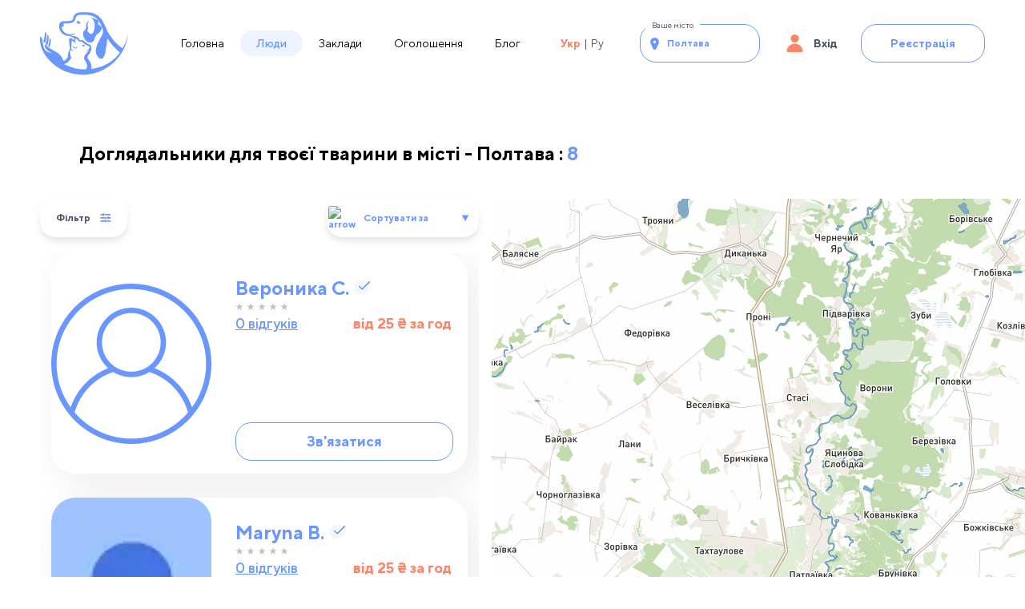

--- FILE ---
content_type: text/html; charset=utf-8
request_url: https://petlive.com.ua/poltava/care
body_size: 65937
content:
<!DOCTYPE html><html lang="uk"><head><script>(function(h,o,t,j,a,r){h.hj=h.hj||function(){(h.hj.q=h.hj.q||[]).push(arguments)};h._hjSettings={hjid:2682707,hjsv:6};a=o.getElementsByTagName('head')[0];r=o.createElement('script');r.async=1;r.src=t+h._hjSettings.hjid+j+h._hjSettings.hjsv;a.appendChild(r);})(window,document,'https://static.hotjar.com/c/hotjar-','.js?sv=');</script><meta charset="utf-8"><link rel="preconnect" href="https://cdnpetlive.fra1.digitaloceanspaces.com"><link rel="dns-prefetch" href="https://cdnpetlive.fra1.digitaloceanspaces.com"><link rel="preconnect" href="https://petlive1.fra1.digitaloceanspaces.com"><link rel="dns-prefetch" href="https://petlive1.fra1.digitaloceanspaces.com"><meta name="viewport" content="width=device-width, initial-scale=1, maximum-scale=1"><link rel="alternate" hreflang="uk-ua" href="https://petlive.com.ua/poltava/care"><link rel="alternate" hreflang="ru-ua" href="https://petlive.com.ua/ru/poltava/care"><link rel="preload" as="font" type="font/ttf" href="/fonts/TTNorms/TTNormsPro-Regular.ttf" crossorigin="anonymous"><link rel="preload" as="font" type="font/ttf" href="/fonts/TTNorms/TTNormsPro-Medium.ttf" crossorigin="anonymous"><link rel="preload" as="font" type="font/ttf" href="/fonts/TTNorms/TTNormsPro-ExtraLight.ttf" crossorigin="anonymous"><link rel="preload" as="font" type="font/ttf" href="/fonts/TTNorms/TTNormsPro-Bold.ttf" crossorigin="anonymous"><script async="" src="https://www.googletagmanager.com/gtag/js?id=G-129BREW8HK"></script><script>
            window.dataLayer = window.dataLayer || [];
            function gtag(){dataLayer.push(arguments);}
            gtag('js', new Date());
            gtag('config', 'G-129BREW8HK', {
              page_path: window.location.pathname,
            });
            </script><script type="application/ld+json">{"@context":"http://schema.org","@type":"Organization","url":"https://petlive.com.ua/","logo":"https://petlive1.fra1.digitaloceanspaces.com/static/logo.svg"}</script><script type="application/ld+json">{"@context":"http://schema.org","@type":"Organization","name":"PetLive","url":"https://petlive.com.ua/","sameAs":["https://www.facebook.com/petlive.com.ua","https://www.instagram.com/petlive.com.ua/"]}</script><style>
            @font-face {
              font-family: "TTNorms";
              src: url("/fonts/TTNorms/TTNormsPro-Regular.ttf");
              font-style: normal;
              font-weight: 400;
              font-display: block;
            }
            @font-face {
              font-family: "TTNorms";
              src: url("/fonts/TTNorms/TTNormsPro-Bold.ttf");
              font-style: normal;
              font-weight: 700;
              font-display: block;
            }
            @font-face {
              font-family: "TTNorms";
              src: url("/fonts/TTNorms/TTNormsPro-ExtraLight.ttf");
              font-style: normal;
              font-weight: 200;
              font-display: block;
            }
            @font-face {
              font-family: "TTNorms";
              src: url("/fonts/TTNorms/TTNormsPro-Medium.ttf");
              font-style: normal;
              font-weight: 500;
              font-display: block;
            }
            body{
              font-family: "TTNorms"
            }
          </style><script async="" src="https://pagead2.googlesyndication.com/pagead/js/adsbygoogle.js?client=ca-pub-6645133982681118" crossorigin="anonymous"></script><link rel="preload" as="image" imagesrcset="/_next/image?url=https%3A%2F%2Fpetlive1.fra1.digitaloceanspaces.com%2Fstatic%2Flogo.svg&amp;w=480&amp;q=75 480w, /_next/image?url=https%3A%2F%2Fpetlive1.fra1.digitaloceanspaces.com%2Fstatic%2Flogo.svg&amp;w=768&amp;q=75 768w, /_next/image?url=https%3A%2F%2Fpetlive1.fra1.digitaloceanspaces.com%2Fstatic%2Flogo.svg&amp;w=1024&amp;q=75 1024w, /_next/image?url=https%3A%2F%2Fpetlive1.fra1.digitaloceanspaces.com%2Fstatic%2Flogo.svg&amp;w=1152&amp;q=75 1152w, /_next/image?url=https%3A%2F%2Fpetlive1.fra1.digitaloceanspaces.com%2Fstatic%2Flogo.svg&amp;w=1280&amp;q=75 1280w, /_next/image?url=https%3A%2F%2Fpetlive1.fra1.digitaloceanspaces.com%2Fstatic%2Flogo.svg&amp;w=1440&amp;q=75 1440w, /_next/image?url=https%3A%2F%2Fpetlive1.fra1.digitaloceanspaces.com%2Fstatic%2Flogo.svg&amp;w=1920&amp;q=75 1920w" imagesizes="100vw"><title>Няня для тварин у місті - Полтава</title><meta name="description" content="Будемо раді допомогти тобі знайти няню у місті - Полтава для свого домашнього улюбленця. Скористайся базою для пошуку на сайті PetLive і насолоджуйся всіма перевагами послуги."><meta property="og:title" content="Няня для тварин у місті - Полтава"><meta property="og:description" content="Будемо раді допомогти тобі знайти няню у місті - Полтава для свого домашнього улюбленця. Скористайся базою для пошуку на сайті PetLive і насолоджуйся всіма перевагами послуги."><meta property="fb:app_id" content="434428481635189"><meta property="og:url" content="https://petlive.com.ua/poltava/care"><meta property="og:type" content="website"><meta property="og:image" content="https://petlive.com.ua/uploads/logo_white_1_cd3901b500.jpg"><meta property="og:image:secure_url" content="https://petlive.com.ua/uploads/logo_white_1_cd3901b500.jpg"><meta property="og:image:type" content="image/jpeg"><meta property="twitter:title" content="Няня для тварин у місті - Полтава"><meta property="twitter:description" content="Будемо раді допомогти тобі знайти няню у місті - Полтава для свого домашнього улюбленця. Скористайся базою для пошуку на сайті PetLive і насолоджуйся всіма перевагами послуги."><meta property="twitter:image" content="https://petlive.com.ua/uploads/logo_white_1_cd3901b500.jpg"><link rel="apple-touch-icon" sizes="180x180" href="/apple-touch-icon.png"><link rel="icon" type="image/png" sizes="32x32" href="/favicon-32x32.png"><link rel="icon" type="image/png" sizes="16x16" href="/favicon-16x16.png"><link rel="icon" href="/favicon.ico"><link rel="manifest" href="/site.webmanifest"><link rel="mask-icon" href="/safari-pinned-tab.svg" color="#6a97ff"><meta name="msapplication-TileColor" content="#6A97FF"><meta name="theme-color" content="#ffffff"><meta name="next-head-count" content="40"><script defer="" nomodule="" src="/_next/static/chunks/polyfills-a40ef1678bae11e696dba45124eadd70.js"></script><script src="/facebookTrace.js" defer="" data-nscript="beforeInteractive"></script><script defer="" src="/_next/static/chunks/1477.6b86c5c337c416bc347f.js"></script><script defer="" src="/_next/static/chunks/6066-152cc9341b81bb5f6fdb.js"></script><script defer="" src="/_next/static/chunks/3174.88b347abbf039e9adba2.js"></script><script defer="" src="/_next/static/chunks/5867.5b5e7ce7924ab13db1b0.js"></script><script defer="" src="/_next/static/chunks/7217.47763bc90baa7837f26c.js"></script><script defer="" src="/_next/static/chunks/8645.b20e338217953e54586e.js"></script><script defer="" src="/_next/static/chunks/7265.ea939e9c77ed9109ad2d.js"></script><script defer="" src="/_next/static/chunks/6697-6a18938fb60aa6663264.js"></script><script defer="" src="/_next/static/chunks/7249.a2fa192a185c0b9f5015.js"></script><script src="/_next/static/chunks/webpack-4a8571e1206a17dc8e0f.js" defer=""></script><script src="/_next/static/chunks/framework-7687e9f5fb6df3737fc2.js" defer=""></script><script src="/_next/static/chunks/main-a1e8797355e74d3b92e9.js" defer=""></script><script src="/_next/static/chunks/pages/_app-9a90e096bed97c9102ac.js" defer=""></script><script src="/_next/static/chunks/pages/%5Bcity%5D/%5BuserService%5D-db17586dd89c73de80e0.js" defer=""></script><script src="/_next/static/rbhrJbBgA-bQA5EO5mBig/_buildManifest.js" defer=""></script><script src="/_next/static/rbhrJbBgA-bQA5EO5mBig/_ssgManifest.js" defer=""></script><style>html{-o-tab-size:4;}input::-moz-placeholder{opacity:1;color:#a1a1aa;}input:-ms-input-placeholder{opacity:1;color:#a1a1aa;}.object-contain{-o-object-fit:contain;}.object-cover{-o-object-fit:cover;}.object-center{-o-object-position:center;}body,html{font-family:TTNorms,sans-serif!important;}.main-layout-section{min-height:100vh;}.max-width-container{max-width:1990px;margin:0 auto;}.main-layout-content{padding:40px 100px;}.h-full-inst50{height:calc(100% - 50px);}button:active,button:focus,button:hover,div,div:active,div:focus,div:hover,input,input:active,input:focus,input:hover{outline:0;outline:none;}.active-nav-item{background-color:#edf3ff;}.btn{cursor:pointer;font-size:18px;line-height:20px;border-radius:20px;--tw-text-opacity:1;color:rgba(255,255,255,var(--tw-text-opacity));font-weight:600;}.btn.outline-blue{border-width:1px;--tw-border-opacity:1;--tw-text-opacity:1;}.btn.outline-blue{border-color:rgba(106,151,255,var(--tw-border-opacity));color:rgba(106,151,255,var(--tw-text-opacity));}.btn.primary-blue{--tw-bg-opacity:1;background-color:rgba(106,151,255,var(--tw-bg-opacity));}.btn.outline-blue:hover,.btn.primary-blue:hover{box-shadow:var(--tw-ring-offset-shadow,0 0 #0000),var(--tw-ring-shadow,0 0 #0000),var(--tw-shadow);}.btn.outline-blue:hover,.btn.primary-blue:hover{--tw-shadow:10px 10px 35px rgba(78,143,251,0.25);}.btn.no-outline-primary-black{box-shadow:var(--tw-ring-offset-shadow,0 0 #0000),var(--tw-ring-shadow,0 0 #0000),var(--tw-shadow);}.btn.no-outline-primary-black{--tw-text-opacity:1;color:rgba(73,81,100,var(--tw-text-opacity));--tw-shadow:0px 5px 8px rgba(0,0,0,0.1);}.btn.no-outline-primary-black:hover{--tw-shadow:10px 10px 35px rgba(0,0,0,0.1);box-shadow:var(--tw-ring-offset-shadow,0 0 #0000),var(--tw-ring-shadow,0 0 #0000),var(--tw-shadow);}button,div,h1,label,li,span,ul{font-family:TTNorms,sans-serif;}.hide-scroll::-webkit-scrollbar{display:none;}.hide-scroll{-ms-overflow-style:none;scrollbar-width:none;}.styled-vertical-scroll::-webkit-scrollbar{width:10px;}.styled-vertical-scroll::-webkit-scrollbar-track{background:#f0f5ff;border-radius:100px;}.styled-vertical-scroll::-webkit-scrollbar-thumb{background:#6a97ff;border-radius:100px;}.outOfVoteStar path{fill:silver;}.swiper-sitter-slide{display:flex;align-items:center;justify-content:center;width:540px;height:285px;}@media (max-width:1440px){.swiper-sitter-slide{width:520px;height:275px;}}@media (max-width:768px){.swiper-sitter-slide{width:340px;height:175px;}}@media (max-width:480px){.swiper-sitter-slide{width:300px;height:160px;}}.sitter-card{display:flex;width:100%;height:100%;--tw-shadow:10px 10px 45px rgba(0,0,0,0.08);box-shadow:var(--tw-ring-offset-shadow,0 0 #0000),var(--tw-ring-shadow,0 0 #0000),var(--tw-shadow);border-radius:30px;--tw-bg-opacity:1;background-color:rgba(255,255,255,var(--tw-bg-opacity));overflow:hidden;}body{overflow-y:scroll;}.btn.btn-secondary{border-radius:20px;padding:14px 12px;font-size:18px;line-height:20px;--tw-shadow:0px 5px 8px rgba(0,0,0,0.1);box-shadow:var(--tw-ring-offset-shadow,0 0 #0000),var(--tw-ring-shadow,0 0 #0000),var(--tw-shadow);}@media (max-width:1440px){.btn.btn-secondary{font-size:16px;line-height:18px;}}.btn.btn-secondary.active{border-radius:20px;padding:14px;font-size:18px;line-height:20px;--tw-text-opacity:1;color:rgba(73,81,100,var(--tw-text-opacity));--tw-shadow:0px 5px 8px rgba(0,0,0,0.1);box-shadow:var(--tw-ring-offset-shadow,0 0 #0000),var(--tw-ring-shadow,0 0 #0000),var(--tw-shadow);}@media (max-width:1440px){.btn.btn-secondary.active{font-size:16px;line-height:18px;}}.padding-for-iphones{padding-bottom:env(safe-area-inset-bottom);}@supports (padding-top:constant(safe-area-inset-bottom)){.padding-for-iphones{padding-bottom:constant(safe-area-inset-bottom);}}@supports (padding-top:env(safe-area-inset-bottom)){.padding-for-iphones{padding-bottom:env(safe-area-inset-bottom);}}@media (max-width:480px){.mobile\:mb-16{margin-bottom:4rem;}.mobile\:ml-0{margin-left:0;}.mobile\:block{display:block;}.mobile\:inline{display:inline;}.mobile\:flex{display:flex;}.mobile\:hidden{display:none;}.mobile\:h-auto{height:auto;}.mobile\:h-x25{height:50px;}.mobile\:w-100{width:100px;}.mobile\:w-x36{width:72px;}.mobile\:w-x155{width:310px;}.mobile\:w-full{width:100%;}.mobile\:items-center{align-items:center;}.mobile\:justify-start{justify-content:flex-start;}.mobile\:justify-between{justify-content:space-between;}.mobile\:space-x-4>:not([hidden])~:not([hidden]){--tw-space-x-reverse:0;margin-right:calc(1rem * var(--tw-space-x-reverse));margin-left:calc(1rem * calc(1 - var(--tw-space-x-reverse)));}.mobile\:border-b-2{border-bottom-width:2px;}.mobile\:border-b{border-bottom-width:1px;}.mobile\:p-2{padding:.5rem;}.mobile\:px-x2{padding-left:4px;padding-right:4px;}.mobile\:px-x5{padding-left:10px;padding-right:10px;}.mobile\:px-x7{padding-left:14px;padding-right:14px;}.mobile\:px-x10{padding-left:20px;padding-right:20px;}.mobile\:px-x15{padding-left:30px;padding-right:30px;}.mobile\:py-3{padding-top:.75rem;padding-bottom:.75rem;}.mobile\:pt-x5{padding-top:10px;}.mobile\:pr-0{padding-right:0;}.mobile\:pr-x3{padding-right:6px;}.mobile\:pb-x3{padding-bottom:6px;}.mobile\:pl-x5{padding-left:10px;}.mobile\:text-default{font-size:12px;line-height:14px;}}html{-moz-tab-size:4;tab-size:4;line-height:1.15;-webkit-text-size-adjust:100%;}body{margin:0;font-family:system-ui,-apple-system,Segoe UI,Roboto,Helvetica,Arial,sans-serif,Apple Color Emoji,Segoe UI Emoji;}button,input{font-family:inherit;font-size:100%;line-height:1.15;margin:0;}button{text-transform:none;}[type=button],button{-webkit-appearance:button;}h1{margin:0;}button{background-color:transparent;background-image:none;}ul{margin:0;padding:0;}ul{list-style:none;}html{font-family:ui-sans-serif,system-ui,-apple-system,BlinkMacSystemFont,Segoe UI,Roboto,Helvetica Neue,Arial,Noto Sans,sans-serif,Apple Color Emoji,Segoe UI Emoji,Segoe UI Symbol,Noto Color Emoji;line-height:1.5;}body{font-family:inherit;line-height:inherit;}*{box-sizing:border-box;border:0 solid;}img{border-style:solid;}input::placeholder{opacity:1;color:#a1a1aa;}button{cursor:pointer;}h1{font-size:inherit;font-weight:inherit;}a{color:inherit;text-decoration:inherit;}button,input{padding:0;line-height:inherit;color:inherit;}img,svg{display:block;vertical-align:middle;}img{max-width:100%;height:auto;}*{border-color:currentColor;}.fixed{position:fixed;}.absolute{position:absolute;}.relative{position:relative;}.top-0{top:0;}.top-x17{top:34px;}.top-x22{top:44px;}.top-x60{top:120px;}.top-x207{top:414px;}.-top-x20{top:-40px;}.-top-x50{top:-100px;}.right-0{right:0;}.right-x30{right:60px;}.right-x70{right:140px;}.right-x165{right:330px;}.bottom-0{bottom:0;}.bottom-4{bottom:1rem;}.left-0{left:0;}.left-1\.5{left:.375rem;}.left-x70{left:140px;}.z-1{z-index:1;}.z-50{z-index:50;}.z-100{z-index:100;}.z-1000{z-index:1000;}.z-1001{z-index:1001;}.z-1002{z-index:1002;}.col-span-2{grid-column:span 2/span 2;}.mx-x5{margin-left:10px;margin-right:10px;}.my-1{margin-top:.25rem;margin-bottom:.25rem;}.my-2{margin-top:.5rem;margin-bottom:.5rem;}.my-auto{margin-top:auto;margin-bottom:auto;}.my-x10{margin-top:20px;margin-bottom:20px;}.mt-2{margin-top:.5rem;}.mt-4{margin-top:1rem;}.mt-6{margin-top:1.5rem;}.mt-8{margin-top:2rem;}.mt-auto{margin-top:auto;}.mt-x3{margin-top:6px;}.mt-x5{margin-top:10px;}.mt-x10{margin-top:20px;}.mr-1{margin-right:.25rem;}.mr-4{margin-right:1rem;}.mr-6{margin-right:1.5rem;}.mr-8{margin-right:2rem;}.mr-x2{margin-right:4px;}.mr-x15{margin-right:30px;}.mb-6{margin-bottom:1.5rem;}.mb-x7{margin-bottom:14px;}.mb-x15{margin-bottom:30px;}.mb-x20{margin-bottom:40px;}.ml-3{margin-left:.75rem;}.ml-4{margin-left:1rem;}.ml-5{margin-left:1.25rem;}.ml-auto{margin-left:auto;}.ml-2\.5{margin-left:.625rem;}.ml-x3{margin-left:6px;}.inline-block{display:inline-block;}.inline{display:inline;}.flex{display:flex;}.grid{display:grid;}.hidden{display:none;}.h-0{height:0;}.h-auto{height:auto;}.h-0\.5{height:.125rem;}.h-100\%{height:100%;}.h-x7{height:14px;}.h-x9{height:18px;}.h-x22{height:44px;}.h-x24{height:48px;}.h-x30{height:60px;}.h-x40{height:80px;}.h-x180{height:360px;}.h-x560{height:1110px;}.h-full{height:100%;}.h-screen{height:100vh;}.max-h-16{max-height:4rem;}.min-h-500{min-height:500px;}.w-7{width:1.75rem;}.w-215{width:215px;}.w-540{width:540px;}.w-3\.5{width:.875rem;}.w-85\%{width:85%;}.w-x7{width:14px;}.w-x9{width:18px;}.w-x10{width:20px;}.w-x55{width:110px;}.w-x60{width:120px;}.w-x80{width:160px;}.w-x85{width:190px;}.w-x110{width:220px;}.w-x200{width:400px;}.w-1\/3{width:33.333333%;}.w-full{width:100%;}.w-cityPicker{width:150px;}.flex-none{flex:none;}.flex-shrink-0{flex-shrink:0;}.flex-grow{flex-grow:1;}.transform{--tw-translate-x:0;--tw-translate-y:0;--tw-rotate:0;--tw-skew-x:0;--tw-skew-y:0;--tw-scale-x:1;--tw-scale-y:1;transform:translateX(var(--tw-translate-x)) translateY(var(--tw-translate-y)) rotate(var(--tw-rotate)) skewX(var(--tw-skew-x)) skewY(var(--tw-skew-y)) scaleX(var(--tw-scale-x)) scaleY(var(--tw-scale-y));}.translate-y-1{--tw-translate-y:0.25rem;}.-translate-y-2\/4{--tw-translate-y:-50%;}.-translate-y-full{--tw-translate-y:-100%;}.cursor-auto{cursor:auto;}.cursor-default{cursor:default;}.cursor-pointer{cursor:pointer;}.list-disc{list-style-type:disc;}.grid-cols-2{grid-template-columns:repeat(2,minmax(0,1fr));}.grid-cols-4{grid-template-columns:repeat(4,minmax(0,1fr));}.flex-col{flex-direction:column;}.flex-wrap{flex-wrap:wrap;}.flex-nowrap{flex-wrap:nowrap;}.items-start{align-items:flex-start;}.items-end{align-items:flex-end;}.items-center{align-items:center;}.justify-start{justify-content:flex-start;}.justify-end{justify-content:flex-end;}.justify-center{justify-content:center;}.justify-between{justify-content:space-between;}.justify-around{justify-content:space-around;}.gap-2{gap:.5rem;}.gap-4{gap:1rem;}.space-x-3>:not([hidden])~:not([hidden]){--tw-space-x-reverse:0;margin-right:calc(.75rem * var(--tw-space-x-reverse));margin-left:calc(.75rem * calc(1 - var(--tw-space-x-reverse)));}.space-x-6>:not([hidden])~:not([hidden]){--tw-space-x-reverse:0;margin-right:calc(1.5rem * var(--tw-space-x-reverse));margin-left:calc(1.5rem * calc(1 - var(--tw-space-x-reverse)));}.self-start{align-self:flex-start;}.self-end{align-self:flex-end;}.overflow-hidden{overflow:hidden;}.overflow-y-scroll{overflow-y:scroll;}.overflow-ellipsis{text-overflow:ellipsis;}.whitespace-nowrap{white-space:nowrap;}.rounded-btn{border-radius:20px;}.rounded-card{border-radius:30px;}.border{border-width:1px;}.border-t-2{border-top-width:2px;}.border-b{border-bottom-width:1px;}.border-primary-blue{--tw-border-opacity:1;border-color:rgba(106,151,255,var(--tw-border-opacity));}.border-silver{--tw-border-opacity:1;border-color:rgba(192,192,192,var(--tw-border-opacity));}.bg-primary-white{--tw-bg-opacity:1;background-color:rgba(255,255,255,var(--tw-bg-opacity));}.bg-primary-blue{--tw-bg-opacity:1;background-color:rgba(106,151,255,var(--tw-bg-opacity));}.bg-trout{--tw-bg-opacity:1;background-color:rgba(82,87,98,var(--tw-bg-opacity));}.bg-shuttleGray{--tw-bg-opacity:1;background-color:rgba(100,107,123,var(--tw-bg-opacity));}.fill-current{fill:currentColor;}.object-contain{object-fit:contain;}.object-cover{object-fit:cover;}.object-center{object-position:center;}.p-4{padding:1rem;}.p-default{padding:2px;}.p-x10{padding:20px;}.px-2{padding-left:.5rem;padding-right:.5rem;}.px-3{padding-left:.75rem;padding-right:.75rem;}.px-5{padding-left:1.25rem;padding-right:1.25rem;}.px-x7{padding-left:14px;padding-right:14px;}.px-x10{padding-left:20px;padding-right:20px;}.px-x15{padding-left:30px;padding-right:30px;}.px-x17{padding-left:34px;padding-right:34px;}.px-x20{padding-left:40px;padding-right:40px;}.px-x30{padding-left:60px;padding-right:60px;}.px-x50{padding-left:100px;padding-right:100px;}.px-x150{padding-left:300px;padding-right:300px;}.py-1{padding-top:.25rem;padding-bottom:.25rem;}.py-2{padding-top:.5rem;padding-bottom:.5rem;}.py-4{padding-top:1rem;padding-bottom:1rem;}.py-1\.5{padding-top:.375rem;padding-bottom:.375rem;}.py-x7{padding-top:14px;padding-bottom:14px;}.pt-2{padding-top:.5rem;}.pt-4{padding-top:1rem;}.pt-6{padding-top:1.5rem;}.pt-16{padding-top:4rem;}.pt-x15{padding-top:30px;}.pt-x30{padding-top:60px;}.pr-x10{padding-right:20px;}.pb-2{padding-bottom:.5rem;}.pb-5{padding-bottom:1.25rem;}.pb-8{padding-bottom:2rem;}.pb-x10{padding-bottom:20px;}.pb-x22{padding-bottom:44px;}.pl-16{padding-left:4rem;}.pl-x15{padding-left:30px;}.text-left{text-align:left;}.text-center{text-align:center;}.text-right{text-align:right;}.text-d-2{font-size:10px;line-height:12px;}.text-default{font-size:12px;line-height:14px;}.text-d2{font-size:14px;line-height:16px;}.text-d4{font-size:16px;line-height:18px;}.text-d6{font-size:18px;line-height:20px;}.text-d6_50{font-size:18px;line-height:50px;}.text-d8{font-size:20px;line-height:22px;}.text-d12{font-size:24px;line-height:26px;}.text-d24{font-size:36px;line-height:42.49px;}.font-normal{font-weight:400;}.font-medium{font-weight:500;}.font-semibold{font-weight:600;}.font-bold{font-weight:700;}.text-primary-white{--tw-text-opacity:1;color:rgba(255,255,255,var(--tw-text-opacity));}.text-primary-blue{--tw-text-opacity:1;color:rgba(106,151,255,var(--tw-text-opacity));}.text-primary-red{--tw-text-opacity:1;color:rgba(253,131,105,var(--tw-text-opacity));}.text-primary-black{--tw-text-opacity:1;color:rgba(73,81,100,var(--tw-text-opacity));}.text-orange{--tw-text-opacity:1;color:rgba(253,131,105,var(--tw-text-opacity));}.hover\:text-primary-blue:hover{--tw-text-opacity:1;color:rgba(106,151,255,var(--tw-text-opacity));}.hover\:text-silver:hover{--tw-text-opacity:1;color:rgba(192,192,192,var(--tw-text-opacity));}.hover\:underline:hover,.underline{text-decoration:underline;}*{--tw-shadow:0 0 #0000;}.shadow-card{box-shadow:var(--tw-ring-offset-shadow,0 0 #0000),var(--tw-ring-shadow,0 0 #0000),var(--tw-shadow);}.shadow-card{--tw-shadow:10px 10px 45px rgba(0,0,0,0.08);}.shadow-btn{box-shadow:var(--tw-ring-offset-shadow,0 0 #0000),var(--tw-ring-shadow,0 0 #0000),var(--tw-shadow);}.shadow-btn{--tw-shadow:0px 5px 8px rgba(0,0,0,0.1);}.focus\:outline-none:focus,.outline-none{outline:2px solid transparent;outline-offset:2px;}*{--tw-ring-inset:var(--tw-empty, );--tw-ring-offset-width:0px;--tw-ring-offset-color:#fff;--tw-ring-color:rgba(59,130,246,0.5);--tw-ring-offset-shadow:0 0 #0000;--tw-ring-shadow:0 0 #0000;}.transition-all{transition-property:all;transition-timing-function:cubic-bezier(.4,0,.2,1);transition-duration:.15s;}.transition{transition-property:background-color,border-color,color,fill,stroke,opacity,box-shadow,transform,filter,-webkit-backdrop-filter;transition-property:background-color,border-color,color,fill,stroke,opacity,box-shadow,transform,filter,backdrop-filter;transition-property:background-color,border-color,color,fill,stroke,opacity,box-shadow,transform,filter,backdrop-filter,-webkit-backdrop-filter;transition-timing-function:cubic-bezier(.4,0,.2,1);transition-duration:.15s;}.transition-height{transition-property:height;transition-timing-function:cubic-bezier(.4,0,.2,1);}.duration-150,.transition-height{transition-duration:.15s;}.duration-300{transition-duration:.3s;}.duration-500{transition-duration:.5s;}.ease-in-out{transition-timing-function:cubic-bezier(.4,0,.2,1);}@media (max-width:1440px){.md\:absolute{position:absolute;}.md\:mr-4{margin-right:1rem;}.md\:flex{display:flex;}.md\:hidden{display:none;}.md\:w-200{width:200px;}.md\:w-520{width:520px;}.md\:w-x75\/2{width:155px;}.md\:w-x85{width:190px;}.md\:px-x7{padding-left:14px;padding-right:14px;}.md\:text-default{font-size:12px;line-height:14px;}.md\:text-d2{font-size:14px;line-height:16px;}.md\:text-d4{font-size:16px;line-height:18px;}.md\:text-d6{font-size:18px;line-height:20px;}.md\:text-d12{font-size:24px;line-height:26px;}}@media (max-width:1280px){.laptop\:top-x80{top:160px;}.laptop\:right-x40{right:80px;}.laptop\:right-x180{right:360px;}.laptop\:mr-4{margin-right:1rem;}.laptop\:hidden{display:none;}.laptop\:h-x130{height:260px;}.laptop\:w-x80{width:160px;}.laptop\:px-x25{padding-left:50px;padding-right:50px;}.laptop\:px-x30{padding-left:60px;padding-right:60px;}.laptop\:pr-0{padding-right:0;}.laptop\:pl-0{padding-left:0;}.laptop\:text-d_35{font-size:12px;line-height:35px;}}@media (max-width:1152px){.laptopSmall\:my-2\.5{margin-top:.625rem;margin-bottom:.625rem;}.laptopSmall\:mr-16{margin-right:4rem;}.laptopSmall\:ml-auto{margin-left:auto;}.laptopSmall\:block{display:block;}.laptopSmall\:flex{display:flex;}.laptopSmall\:hidden{display:none;}.laptopSmall\:px-x7{padding-left:14px;padding-right:14px;}.laptopSmall\:text-default{font-size:12px;line-height:14px;}.laptopSmall\:text-d2{font-size:14px;line-height:16px;}}@media (max-width:1024px){.tabletHorizontal\:m-auto{margin:auto;}.tabletHorizontal\:my-2\.5{margin-top:.625rem;margin-bottom:.625rem;}.tabletHorizontal\:justify-center{justify-content:center;}.tabletHorizontal\:px-x20{padding-left:40px;padding-right:40px;}}@media (max-width:768px){.tablet\:mr-2{margin-right:.5rem;}.tablet\:mb-0{margin-bottom:0;}.tablet\:ml-0{margin-left:0;}.tablet\:block{display:block;}.tablet\:hidden{display:none;}.tablet\:h-auto{height:auto;}.tablet\:w-125{width:125px;}.tablet\:w-full{width:100%;}.tablet\:grid-cols-1{grid-template-columns:repeat(1,minmax(0,1fr));}.tablet\:justify-center{justify-content:center;}.tablet\:justify-between{justify-content:space-between;}.tablet\:px-0{padding-left:0;padding-right:0;}.tablet\:px-x7{padding-left:14px;padding-right:14px;}.tablet\:px-x10{padding-left:20px;padding-right:20px;}.tablet\:px-x15{padding-left:30px;padding-right:30px;}.tablet\:px-x30{padding-left:60px;padding-right:60px;}.tablet\:py-x3{padding-top:6px;padding-bottom:6px;}.tablet\:pt-x7{padding-top:14px;}.tablet\:pr-0{padding-right:0;}.tablet\:pr-4{padding-right:1rem;}.tablet\:pr-x10{padding-right:20px;}.tablet\:pb-x7{padding-bottom:14px;}.tablet\:pl-x10{padding-left:20px;}.tablet\:text-default{font-size:12px;line-height:14px;}.tablet\:text-d2{font-size:14px;line-height:16px;}.tablet\:text-d4{font-size:16px;line-height:18px;}.tablet\:text-d6{font-size:18px;line-height:20px;}}@media (max-width:480px){.mobile\:mb-16{margin-bottom:4rem;}.mobile\:ml-0{margin-left:0;}.mobile\:block{display:block;}.mobile\:inline{display:inline;}.mobile\:flex{display:flex;}.mobile\:hidden{display:none;}.mobile\:h-auto{height:auto;}.mobile\:h-x25{height:50px;}.mobile\:w-100{width:100px;}.mobile\:w-x36{width:72px;}.mobile\:w-x155{width:310px;}.mobile\:w-full{width:100%;}.mobile\:items-center{align-items:center;}.mobile\:justify-start{justify-content:flex-start;}.mobile\:justify-between{justify-content:space-between;}.mobile\:space-x-4>:not([hidden])~:not([hidden]){--tw-space-x-reverse:0;margin-right:calc(1rem * var(--tw-space-x-reverse));margin-left:calc(1rem * calc(1 - var(--tw-space-x-reverse)));}.mobile\:border-b-2{border-bottom-width:2px;}.mobile\:border-b{border-bottom-width:1px;}.mobile\:p-2{padding:.5rem;}.mobile\:px-x2{padding-left:4px;padding-right:4px;}.mobile\:px-x5{padding-left:10px;padding-right:10px;}.mobile\:px-x7{padding-left:14px;padding-right:14px;}.mobile\:px-x10{padding-left:20px;padding-right:20px;}.mobile\:px-x15{padding-left:30px;padding-right:30px;}.mobile\:py-3{padding-top:.75rem;padding-bottom:.75rem;}.mobile\:pt-x5{padding-top:10px;}.mobile\:pr-0{padding-right:0;}.mobile\:pr-x3{padding-right:6px;}.mobile\:pb-x3{padding-bottom:6px;}.mobile\:pl-x5{padding-left:10px;}.mobile\:text-default{font-size:12px;line-height:14px;}}.InputMultiRadio_radioSlider__1jdxn{display:flex;flex-direction:row;align-content:stretch;position:relative;-webkit-user-select:none;-moz-user-select:none;-ms-user-select:none;user-select:none;}.InputMultiRadio_radioSlider__1jdxn:before{content:" ";position:absolute;height:12px;width:calc(100% * (3 / 4));top:50%;left:50%;transform:translate(-50%,-50%);background:#f0f5ff;}.InputMultiRadio_radioSlider__1jdxn input,form .InputMultiRadio_radioSlider__1jdxn label{box-sizing:border-box;flex:1;-webkit-user-select:none;-moz-user-select:none;-ms-user-select:none;user-select:none;cursor:pointer;}.InputMultiRadio_radioSlider__1jdxn label{display:inline-block;position:relative;width:20%;height:100%;-webkit-user-select:none;-moz-user-select:none;-ms-user-select:none;user-select:none;}.InputMultiRadio_radioSlider__1jdxn label:after{content:" ";position:absolute;left:50%;top:50%;transform:translate(-50%,-50%);width:15px;height:15px;border:0;background:#9fc5ff;border-radius:50%;pointer-events:none;-webkit-user-select:none;-moz-user-select:none;-ms-user-select:none;user-select:none;z-index:1;cursor:pointer;transition:all .15s ease-in-out;}.InputMultiRadio_radioSlider__1jdxn label:hover:after{transform:translate(-50%,-50%) scale(1.25);}.InputMultiRadio_radioSlider__1jdxn input{display:none;}.InputMultiRadio_radioSlider__1jdxn input:checked+label:before{font-weight:300;opacity:1;}.InputMultiRadio_range__CHmWN{-webkit-appearance:none;-moz-appearance:none;appearance:none;width:95%;}.InputMultiRadio_range__CHmWN::-webkit-slider-runnable-track{border-radius:10px/100%;height:10px;background-color:#edf3ff;}.InputMultiRadio_range__CHmWN::-webkit-slider-thumb{background:#6a97ff;border-radius:100%;cursor:pointer;width:25px;height:25px;-webkit-appearance:none;margin-top:-7px;}.InputMultiRadio_range__CHmWN::-moz-range-track{border-radius:10px/100%;height:5px;border:1px solid cyan;background-color:#767c8b;}.InputMultiRadio_range__CHmWN::-moz-range-thumb{background:#6a97ff;border-radius:10px/100%;cursor:pointer;}</style><link rel="stylesheet" href="/_next/static/css/1e7d6dd0842856b805af.css" data-n-g="" media="print" onload="this.media='all'"><noscript><link rel="stylesheet" href="/_next/static/css/1e7d6dd0842856b805af.css"></noscript><link rel="stylesheet" href="/_next/static/css/e54a48da589de9d26104.css" media="print" onload="this.media='all'"><noscript><link rel="stylesheet" href="/_next/static/css/e54a48da589de9d26104.css"></noscript><noscript data-n-css=""></noscript></head><body><div id="__next"><div class="flex flex-col justify-between hide-scroll h-100% relative max-width-container"><header class="flex justify-center w-full"><div class="max-w-screen-2xl w-full py-x7 px-x50 laptop:px-x25 tablet:px-x30 mobile:px-x15 flex items-center justify-between"><div class="inline-block relative w-x55 mobile:w-x36 mobile:h-x25 mr-8 laptop:mr-4 h-x40"><a hreflang="uk" class="w-full h-full relative inline-block" href="/"><div style="display:block;overflow:hidden;position:absolute;top:0;left:0;bottom:0;right:0;box-sizing:border-box;margin:0"><img alt="logo" sizes="100vw" srcset="/_next/image?url=https%3A%2F%2Fpetlive1.fra1.digitaloceanspaces.com%2Fstatic%2Flogo.svg&amp;w=480&amp;q=75 480w, /_next/image?url=https%3A%2F%2Fpetlive1.fra1.digitaloceanspaces.com%2Fstatic%2Flogo.svg&amp;w=768&amp;q=75 768w, /_next/image?url=https%3A%2F%2Fpetlive1.fra1.digitaloceanspaces.com%2Fstatic%2Flogo.svg&amp;w=1024&amp;q=75 1024w, /_next/image?url=https%3A%2F%2Fpetlive1.fra1.digitaloceanspaces.com%2Fstatic%2Flogo.svg&amp;w=1152&amp;q=75 1152w, /_next/image?url=https%3A%2F%2Fpetlive1.fra1.digitaloceanspaces.com%2Fstatic%2Flogo.svg&amp;w=1280&amp;q=75 1280w, /_next/image?url=https%3A%2F%2Fpetlive1.fra1.digitaloceanspaces.com%2Fstatic%2Flogo.svg&amp;w=1440&amp;q=75 1440w, /_next/image?url=https%3A%2F%2Fpetlive1.fra1.digitaloceanspaces.com%2Fstatic%2Flogo.svg&amp;w=1920&amp;q=75 1920w" src="/_next/image?url=https%3A%2F%2Fpetlive1.fra1.digitaloceanspaces.com%2Fstatic%2Flogo.svg&amp;w=1920&amp;q=75" decoding="async" data-nimg="fill" class="cursor-pointer" style="position:absolute;top:0;left:0;bottom:0;right:0;box-sizing:border-box;padding:0;border:none;margin:auto;display:block;width:0;height:0;min-width:100%;max-width:100%;min-height:100%;max-height:100%"><noscript><img alt="logo" sizes="100vw" srcSet="/_next/image?url=https%3A%2F%2Fpetlive1.fra1.digitaloceanspaces.com%2Fstatic%2Flogo.svg&amp;w=480&amp;q=75 480w, /_next/image?url=https%3A%2F%2Fpetlive1.fra1.digitaloceanspaces.com%2Fstatic%2Flogo.svg&amp;w=768&amp;q=75 768w, /_next/image?url=https%3A%2F%2Fpetlive1.fra1.digitaloceanspaces.com%2Fstatic%2Flogo.svg&amp;w=1024&amp;q=75 1024w, /_next/image?url=https%3A%2F%2Fpetlive1.fra1.digitaloceanspaces.com%2Fstatic%2Flogo.svg&amp;w=1152&amp;q=75 1152w, /_next/image?url=https%3A%2F%2Fpetlive1.fra1.digitaloceanspaces.com%2Fstatic%2Flogo.svg&amp;w=1280&amp;q=75 1280w, /_next/image?url=https%3A%2F%2Fpetlive1.fra1.digitaloceanspaces.com%2Fstatic%2Flogo.svg&amp;w=1440&amp;q=75 1440w, /_next/image?url=https%3A%2F%2Fpetlive1.fra1.digitaloceanspaces.com%2Fstatic%2Flogo.svg&amp;w=1920&amp;q=75 1920w" src="/_next/image?url=https%3A%2F%2Fpetlive1.fra1.digitaloceanspaces.com%2Fstatic%2Flogo.svg&amp;w=1920&amp;q=75" decoding="async" data-nimg="fill" style="position:absolute;top:0;left:0;bottom:0;right:0;box-sizing:border-box;padding:0;border:none;margin:auto;display:block;width:0;height:0;min-width:100%;max-width:100%;min-height:100%;max-height:100%" class="cursor-pointer" loading="lazy"/></noscript></div></a></div><div class="laptopSmall:hidden"><div class="inline md:text-default laptopSmall:text-default"><a href="/" hreflang="uk" class="md:text-default laptopSmall:text-default py-2 px-5 text-d6 hover:text-primary-blue font-regular rounded-btn laptopSmall:text-d2 md:text-d2">Головна</a></div><div class="hidden laptopSmall:block laptopSmall:my-2.5 mobile:border-b w-full mobile:mobile:border-secondary-blue"></div><div class="inline md:text-default laptopSmall:text-default"><a href="/kyiv/people" hreflang="uk" class="md:text-default laptopSmall:text-default py-2 px-5 text-d6 hover:text-primary-blue font-regular rounded-btn laptopSmall:text-d2 md:text-d2 active-nav-item font-medium text-primary-blue">Люди</a></div><div class="hidden laptopSmall:block laptopSmall:my-2.5 mobile:border-b w-full mobile:mobile:border-secondary-blue"></div><div class="inline md:text-default laptopSmall:text-default"><a href="/kyiv/biz/all" hreflang="uk" class="md:text-default laptopSmall:text-default py-2 px-5 text-d6 hover:text-primary-blue font-regular rounded-btn laptopSmall:text-d2 md:text-d2">Заклади</a></div><div class="hidden laptopSmall:block laptopSmall:my-2.5 mobile:border-b w-full mobile:mobile:border-secondary-blue"></div><div class="inline md:text-default laptopSmall:text-default"><a href="/kyiv/adv/all" hreflang="uk" class="md:text-default laptopSmall:text-default py-2 px-5 text-d6 hover:text-primary-blue font-regular rounded-btn laptopSmall:text-d2 md:text-d2">Оголошення</a></div><div class="hidden laptopSmall:block laptopSmall:my-2.5 mobile:border-b w-full mobile:mobile:border-secondary-blue"></div><div class="inline md:text-default laptopSmall:text-default"><a href="/blog" hreflang="uk" class="md:text-default laptopSmall:text-default py-2 px-5 text-d6 hover:text-primary-blue font-regular rounded-btn laptopSmall:text-d2 md:text-d2">Блог</a></div><div class="hidden laptopSmall:block laptopSmall:my-2.5 mobile:border-b w-full mobile:mobile:border-secondary-blue"></div></div><div class="text-d6 text-primary-black font-regular md:text-d2 laptopSmall:text-default flex flex-nowrap laptopSmall:ml-auto mr-6 text-d6 md:mr-4 tablet:hidden"><span class="mr-1 cursor-pointer text-primary-red font-semibold"><a href="/poltava/care">Укр</a></span><span class="mr-1">|</span><span class="cursor-pointer"><a href="/ru/poltava/care">Ру</a></span></div><div class="laptopSmall:mr-16 tablet:mr-2 w-cityPicker border border-primary-blue rounded-btn px-3 py-1 relative w-cityPicker"><div class="text-d-2 absolute top-0 left-1.5 -translate-y-2/4 transform bg-primary-white px-2 text-primary-black font-regular cursor-default">Ваше місто</div><div class="flex items-center w-full font-regular"><style data-emotion="css p61oxd-container">.css-p61oxd-container{position:relative;box-sizing:border-box;width:100%;border:none;display:-webkit-box;display:-webkit-flex;display:-ms-flexbox;display:flex;-webkit-box-pack:center;-ms-flex-pack:center;-webkit-justify-content:center;justify-content:center;z-index:1001;}</style><div class=" css-p61oxd-container"><style data-emotion="css 7pg0cj-a11yText">.css-7pg0cj-a11yText{z-index:9999;border:0;clip:rect(1px, 1px, 1px, 1px);height:1px;width:1px;position:absolute;overflow:hidden;padding:0;white-space:nowrap;}</style><span aria-live="polite" aria-atomic="false" aria-relevant="additions text" class="css-7pg0cj-a11yText"></span><style data-emotion="css 1l0bevo-control">.css-1l0bevo-control{-webkit-align-items:center;-webkit-box-align:center;-ms-flex-align:center;align-items:center;background-color:#ffffff;border-color:hsl(0, 0%, 80%);border-radius:4px;border-style:solid;border-width:1px;box-shadow:none;cursor:default;display:-webkit-box;display:-webkit-flex;display:-ms-flexbox;display:flex;-webkit-box-flex-wrap:wrap;-webkit-flex-wrap:wrap;-ms-flex-wrap:wrap;flex-wrap:wrap;-webkit-box-pack:justify;-webkit-justify-content:space-between;justify-content:space-between;min-height:38px;outline:0!important;position:relative;-webkit-transition:all 100ms;transition:all 100ms;box-sizing:border-box;-webkit-flex-direction:row-reverse;-ms-flex-direction:row-reverse;flex-direction:row-reverse;border:none;width:100%;}.css-1l0bevo-control:hover{border-color:hsl(0, 0%, 70%);}</style><div class=" css-1l0bevo-control"><style data-emotion="css 1hwfws3">.css-1hwfws3{-webkit-align-items:center;-webkit-box-align:center;-ms-flex-align:center;align-items:center;display:-webkit-box;display:-webkit-flex;display:-ms-flexbox;display:flex;-webkit-flex:1;-ms-flex:1;flex:1;-webkit-box-flex-wrap:wrap;-webkit-flex-wrap:wrap;-ms-flex-wrap:wrap;flex-wrap:wrap;padding:2px 8px;-webkit-overflow-scrolling:touch;position:relative;overflow:hidden;box-sizing:border-box;}</style><div class=" css-1hwfws3"><style data-emotion="css 18gg5v1-singleValue">.css-18gg5v1-singleValue{color:#6A97FF;margin-left:2px;margin-right:2px;max-width:calc(100% - 8px);overflow:hidden;position:absolute;text-overflow:ellipsis;white-space:nowrap;top:50%;-webkit-transform:translateY(-50%);-moz-transform:translateY(-50%);-ms-transform:translateY(-50%);transform:translateY(-50%);box-sizing:border-box;font-size:18px;line-height:20px;font-weight:600;}@media screen and (max-width: 1440px){.css-18gg5v1-singleValue{font-size:12px;}}</style><div class=" css-18gg5v1-singleValue">Київ</div><style data-emotion="css eq1ot7">.css-eq1ot7{margin:2px;padding-bottom:2px;padding-top:2px;visibility:visible;color:#6A97FF;box-sizing:border-box;font-size:18px;line-height:20px;font-weight:600;}</style><div class="css-eq1ot7"><div class="" style="display:inline-block"><input type="text" autocapitalize="none" autocomplete="off" autocorrect="off" id="react-select-main_city_picker-input" spellcheck="false" tabindex="0" value="" aria-autocomplete="list" style="box-sizing:content-box;width:1px;label:input;background:0;border:0;font-size:inherit;opacity:1;outline:0;padding:0;color:inherit"><div style="position:absolute;top:0;left:0;visibility:hidden;height:0;overflow:scroll;white-space:pre"></div></div></div></div><style data-emotion="css 1wy0on6">.css-1wy0on6{-webkit-align-items:center;-webkit-box-align:center;-ms-flex-align:center;align-items:center;-webkit-align-self:stretch;-ms-flex-item-align:stretch;align-self:stretch;display:-webkit-box;display:-webkit-flex;display:-ms-flexbox;display:flex;-webkit-flex-shrink:0;-ms-flex-negative:0;flex-shrink:0;box-sizing:border-box;}</style><div class=" css-1wy0on6"><style data-emotion="css vv1fq9-indicatorContainer">.css-vv1fq9-indicatorContainer{color:hsl(0, 0%, 80%);display:-webkit-box;display:-webkit-flex;display:-ms-flexbox;display:flex;padding:0;-webkit-transition:color 150ms;transition:color 150ms;box-sizing:border-box;}.css-vv1fq9-indicatorContainer:hover{color:hsl(0, 0%, 60%);}</style><div class=" css-vv1fq9-indicatorContainer" aria-hidden="true"><svg width="11" height="15" fill="none" xmlns="http://www.w3.org/2000/svg"><path d="M5.5 0C1.5 0-1.077 4.239.715 7.779l2.753 5.925c.804 1.73 3.261 1.727 4.064 0l2.753-5.925C12.078 4.238 9.5 0 5.5 0zm0 3.684c.924 0 1.676.752 1.676 1.676 0 .925-.752 1.676-1.676 1.676A1.678 1.678 0 013.824 5.36c0-.924.752-1.676 1.676-1.676z" fill="#6A97FF"></path></svg></div></div></div></div></div></div><div class="flex laptopSmall:hidden"><button class="cursor-pointer flex items-center text-d6 text-primary-black hover:text-primary-blue font-semibold primary-dark-blue mr-x15 text-d4 laptopSmall:text-default md:text-d2 font-regular" type="button"><svg xmlns="http://www.w3.org/2000/svg" width="26.667" height="26.667" viewBox="0 0 512 512"><g fill="#FD8369"><path d="M239 42.7c-63.3 11.2-98.9 80.1-71.5 138.1 5.5 11.6 11.2 19.7 20.2 28.5 8.4 8.3 14.5 12.7 24.3 17.7 27.9 14.1 58.2 14.3 86.5.5 28.7-14 48.6-40.2 54-71.2 7.1-40.5-11.7-80.8-47.4-101.9C285.7 43 261.5 38.7 239 42.7zM234.3 267.1c-85.6 10-155.1 77.3-167.8 162.6-2.1 14.2-2.1 24.2 0 28.7 2.3 4.8 8.5 10.2 13.2 11.5 5.3 1.5 347.3 1.5 352.6 0 4.6-1.3 10.9-6.7 13.1-11.3 2-4.3 2.1-15.8.1-29-12.9-85.9-82.8-153.1-168.7-162.5-11.1-1.3-31.9-1.2-42.5 0z"></path></g></svg><span class="ml-2.5">Вхід</span></button><button value="" name="Реєстрація" class="btn px-x20 outline-none focus:outline-none h-x24 outline-blue md:text-d2 laptopSmall:text-default md:w-x75/2 w-x85 px-x7 laptopSmall:px-x7 md:px-x7 font-bold" type="button">Реєстрація</button></div><div class="flex-col hidden laptopSmall:flex items-end cursor-pointer relative z-1002" style="z-index:10000"><div class="w-7 h-0.5 bg-primary-blue relative my-1 z-1001 transition duration-500 ease-in-out transform"></div><div class="w-7 h-0.5 bg-primary-blue relative my-1 z-1001 transition duration-500 ease-in-out transform"></div><div class="w-7 h-0.5 bg-primary-blue relative my-1 z-1001 transition duration-500 ease-in-out transform w-3.5"></div></div></div></header><div class="-translate-y-full w-full h-screen absolute top-0 left-0 z-1001 bg-primary-white transition-all duration-500 ease-in-out transform hide-scroll overflow-y-scroll" style="z-index:9999"><div class="px-x15 tablet:px-x30 mobile:px-x10"><div class="mt-6 mb-6 pt-16 relative flex tabletHorizontal:justify-center mobile:justify-start"><div class="text-d6 text-primary-black font-regular md:text-d2 laptopSmall:text-default flex flex-nowrap hidden tablet:block tablet:text-d4 absolute right-0 transform translate-y-1"><span class="mr-1 cursor-pointer text-primary-red font-semibold"><a href="/poltava/care">Укр</a></span><span class="mr-1">|</span><span class="cursor-pointer"><a href="/ru/poltava/care">Ру</a></span></div><div class="mobile:w-full w-x80"><div class="w-full"><div class="mobile:border-b w-full tabletHorizontal:my-2.5 mobile:mobile:border-secondary-blue"></div></div></div></div></div></div><nav class="fixed bottom-0 left-0 w-full pt-2 px-2 bg-primary-white z-1001 hidden mobile:block padding-for-iphones pb-5"><ul class="flex items-center justify-between"><li class=""><a class="flex flex-col items-center" href="/"><span class="relative"><svg viewBox="0 0 24 20" fill="none" xmlns="http://www.w3.org/2000/svg" class="fill-current text-primary-blue w-x9 h-x9"><path d="M19.453 5.98V1.157h-2.604v2.74L11.979 0 0 9.583h3.299V20h17.36V9.584h3.299l-4.505-3.605zm-.008 12.939h-4.381V10.74H8.892v8.047l-4.297.13-.085-9.91 7.467-5.975 7.468 5.975v9.91z"></path></svg></span><span class="text-default">Головна</span></a></li><li class=""><a class="flex flex-col items-center" href="/register"><span class="relative"><svg viewBox="0 0 20 20" fill="none" xmlns="http://www.w3.org/2000/svg" class="fill-current text-primary-blue w-x9 h-x9"><path d="M17.733 0H1.97C.884 0 0 .884 0 1.97v11.822c0 1.087.884 1.97 1.97 1.97h2.956V20l5.567-4.237h7.24c1.087 0 1.97-.884 1.97-1.97V1.97c0-1.086-.883-1.97-1.97-1.97zm.688 14.324h-7.928l-4.704 3.834v-3.834H1.316V1.316H18.42v13.008z"></path></svg></span><span class="text-default">Повідомлення</span></a></li><li class=""><a class="flex flex-col items-center" href="/register"><span class="relative"><svg viewBox="0 0 26 20" fill="none" xmlns="http://www.w3.org/2000/svg" class="fill-current text-primary-blue w-x9 h-x9"><path d="M22.381 0c-.091 0-.181.006-.27.014C22.089.008 22.067 0 22.043 0H9.005a3.182 3.182 0 00-3.178 3.178v13.379L.5 16.5c-.146 0-.5.175-.5.322A3.182 3.182 0 003.178 20a.262.262 0 00.17-.065.263.263 0 00.168.065h13.038a3.182 3.182 0 003.179-3.178c0-.024-.008-.046-.014-.068.005-.022.014-.043.014-.067V3.444h5.562a.265.265 0 00.264-.265A3.182 3.182 0 0022.381 0zm2.635 2.914h-5.27A2.652 2.652 0 0122.381.53a2.652 2.652 0 012.635 2.384zM3.516 19.47a.266.266 0 00-.169.065.263.263 0 00-.169-.065 2.652 2.652 0 01-2.635-2.383H13.39a3.18 3.18 0 001.412 2.383H3.516zM16.5 19c-1.46 0-2.595-.717-2.595-2.178a.264.264 0 00-.264-.265H6.5V3.178C6.5 1.718 7.545.53 9.005.53h11.623C19.77 1.1 19 2.074 19 3.179V16.686c0 .025-.006.292 0 .314 0-.024-.006.022 0 0 0 1.461-1.04 2-2.5 2z"></path><path d="M16.885 14.236H9.47a.264.264 0 100 .53h7.416a.265.265 0 100-.53zM16.885 11.588H9.47a.264.264 0 100 .53h7.416a.265.265 0 100-.53zM16.885 8.94H9.47a.265.265 0 100 .53h7.416a.265.265 0 100-.53zM16.885 6.291H9.47a.265.265 0 100 .53h7.416a.265.265 0 100-.53zM16.885 3.643H9.47a.265.265 0 100 .53h7.416a.265.265 0 100-.53z"></path></svg></span><span class="text-default">Заявки</span></a></li><li class=""><a class="flex flex-col items-center" href="/kyiv/biz/all"><span class="relative"><svg viewBox="0 0 427 512" fill="none" xmlns="http://www.w3.org/2000/svg" class="fill-current text-primary-blue w-x10 h-x9"><path d="M127.997 170.652c-35.355 0-64 28.645-64 64 0 35.34 28.65 64 64 64s64-28.66 64-64c0-35.355-28.645-64-64-64zm0 85.334c-11.782 0-21.333-9.554-21.333-21.333 0-11.791 9.542-21.333 21.333-21.333 11.791 0 21.333 9.542 21.333 21.333 0 11.778-9.551 21.333-21.333 21.333zM298.664 63.986c-35.355 0-64 28.645-64 64 0 35.355 28.645 64 64 64 35.355 0 64-28.645 64-64 0-35.355-28.645-64-64-64zm0 85.333c-11.791 0-21.333-9.542-21.333-21.333 0-11.791 9.542-21.333 21.333-21.333 11.791 0 21.333 9.542 21.333 21.333 0 11.791-9.542 21.333-21.333 21.333z" fill="#6A97FF"></path><path d="M271.389 2.825c-50.626 10.526-90.594 52.553-98.965 103.758-.421 2.56-.751 5.122-1.01 7.683-21.626-7.8-45.835-9.955-70.7-4.776-50.637 10.554-90.596 52.563-98.965 103.758-4.638 28.395.042 56.452 12.934 80.91 2.98 5.665 5.474 10.347 10.755 20.223l.852 1.594c19.54 36.545 28.265 53.879 37.153 75.197l44.862 107.685c7.293 17.505 32.091 17.506 39.385.002l48.619-116.672c8.674-20.841 17.38-37.76 36.947-73.291l.917-1.666c2.573-4.672 3.955-7.185 5.344-9.719l39.464 94.685c7.295 17.504 32.093 17.501 39.385-.005l48.597-116.672c8.674-20.807 17.295-37.558 36.958-73.296l.679-1.233c3.219-5.85 4.646-8.448 6.445-11.74 10.199-18.615 15.628-39.566 15.628-61.262-.001-81.03-74.184-142.055-155.284-125.163zm-74.59 283.821l-.918 1.667c-20.303 36.867-29.503 54.747-38.961 77.47L128 435.184l-25.174-60.427c-9.585-22.99-18.735-41.171-38.911-78.902l-.853-1.594c-5.237-9.794-7.7-14.416-10.63-19.985-8.595-16.308-11.708-34.973-8.576-54.148 5.53-33.829 32.258-61.928 65.56-68.869 26.85-5.593 52.465 1.449 71.548 16.497.198.173.387.355.592.521 17.708 14.319 28.983 34.891 31.321 57.555.041.409.087.815.123 1.226.013.146.022.293.034.44.186 2.268.285 4.564.292 6.885l-.03.997c0 .17.011.338.015.508-.199 14.037-3.775 27.514-10.36 39.564a4371.348 4371.348 0 01-6.152 11.194zm176.817-117.879c-1.785 3.265-3.19 5.823-6.399 11.655l-.679 1.234c-20.394 37.067-29.5 54.76-38.96 77.451l-28.913 69.414-25.188-60.431c-4.934-11.846-10.481-23.729-17.548-37.843a128.931 128.931 0 00-.4-6.633c-.057-.676-.129-1.347-.197-2.019-.04-.394-.075-.789-.119-1.182-3.491-31.877-18.568-59.878-40.723-80.124-1.402-9.021-1.422-17.938.036-26.802 5.536-33.86 32.267-61.97 65.553-68.89 54.498-11.352 103.924 29.307 103.924 83.391.003 14.487-3.601 28.393-10.387 40.779z" fill="#6A97FF"></path></svg></span><span class="text-default">Заклади</span></a></li><li class=""><a class="flex flex-col items-center" href="/register"><span class="relative"><svg viewBox="0 0 20 20" fill="none" xmlns="http://www.w3.org/2000/svg" class="fill-current text-primary-blue w-x9 h-x9"><path d="M19.084 18.605v-1.064a3.553 3.553 0 00-1.354-2.785c-1.972-1.53-3.98-2.598-4.684-2.954v-1.215c.143-.32.261-.667.351-1.043.524-.188.81-.957 1.003-1.636.257-.905.229-1.539-.074-1.89.32-1.739.176-3.02-.421-3.809a1.873 1.873 0 00-.929-.667 3.426 3.426 0 00-1.133-.99A4.032 4.032 0 009.753 0c-.14 0-.279.008-.401.016A3.829 3.829 0 008.333.21c-.004 0-.008.004-.012.004-.368.127-.728.31-1.076.548-.397.254-.761.556-1.076.892-.618.634-1.027 1.35-1.203 2.115a3.977 3.977 0 00-.04 1.898.95.95 0 00-.197.188c-.282.372-.295.957-.045 1.845.172.614.4 1.24.79 1.522.114.589.306 1.125.564 1.6v.985c-.704.356-2.712 1.42-4.684 2.954A3.547 3.547 0 000 17.546v1.063C0 19.38.626 20 1.39 20h16.303c.765 0 1.39-.626 1.39-1.395zm-18.086 0v-1.064c0-.777.36-1.521.966-1.992a29.162 29.162 0 014.704-2.937c.23-.11.372-.34.372-.597v-1.33a.503.503 0 00-.07-.253 4.524 4.524 0 01-.552-1.633.505.505 0 00-.372-.409c-.053-.061-.204-.282-.397-.965-.16-.565-.147-.827-.13-.92.159.008.319-.066.42-.193a.497.497 0 00.079-.474 3.017 3.017 0 01-.074-1.825c.139-.597.458-1.154.953-1.66.266-.287.573-.537.9-.745.004-.004.012-.008.016-.013.275-.192.56-.335.843-.433.004 0 .008-.004.008-.004.242-.082.491-.127.753-.14.716-.06 1.358.074 1.927.406.622.343.875.793.875.793.078.16.217.254.397.266.012 0 .278.041.507.364.242.344.585 1.227.156 3.29a.5.5 0 00.278.556c.02.073.053.323-.123.945-.155.548-.282.797-.356.908a.504.504 0 00-.58.405c-.086.49-.226.932-.405 1.309a.506.506 0 00-.05.217v1.538c0 .257.144.482.373.597.413.2 2.577 1.293 4.7 2.937.605.47.965 1.215.965 1.992v1.064a.391.391 0 01-.388.389H1.39a.387.387 0 01-.393-.389z"></path></svg></span><span class="text-default">Профіль</span></a></li></ul></nav><section class="main-layout-section flex"><script type="application/ld+json">{"@context":"http://schema.org/","@type":"Product","name":"Няня для тварин у місті -  Полтава","description":"Будемо раді допомогти тобі знайти няню у місті - Полтава для свого домашнього улюбленця. Скористайся базою для пошуку на сайті PetLive і насолоджуйся всіма перевагами послуги.","offers":{"@type":"AggregateOffer","priceCurrency":"UAH","lowprice":0,"highprice":250,"offerCount":8}}</script><div class="flex w-full flex-col"><div class="main-layout-content px-x30 w-full flex flex-col items-start tablet:mb-0 laptop:px-x25 relative tablet:px-x7 tablet:pr-0 laptop:pr-0 mobile:pr-0 mobile:px-x2 justify-center"><div class="flex flex-col flex-wrap w-full tablet:justify-center tablet:pr-0 laptop:pr-0 mobile:pr-0 mobile:px-x2"><h1 class="h-auto pt-x15 pb-x22 text-left font-bold text-d24 md:text-d12 laptop:mr-4 laptop:px-x25 tablet:px-0 tablet:w-full mobile:px-x15">Доглядальники для твоєї тварини в місті - <!-- -->Полтава<!-- --> <!-- -->: <span class="text-primary-blue font-bold">0</span></h1><div class="flex w-full relative flex-wrap"><div class="rounded-card shadow-card bg-primary-white md:absolute h-auto w-x200 mobile:w-x155 z-1001 flex-shrink-0 md:hidden"><div class="px-x17 pb-8 pt-6 mr-4 mobile:px-x7"><div class="flex flex-col justify-between"><div class="text-primary-blue text-d12 md:text-d6 font-medium mt-x5">Надає послуги</div><div class="grid grid-cols-2 gap-2 mt-4"><button value="Cиттер" name="userService" class="btn px-x20 outline-none focus:outline-none h-x24 no-outline-primary-black btn-secondary" type="button">Cиттер</button><button value="Вигульщик" name="userService" class="btn px-x20 outline-none focus:outline-none h-x24 no-outline-primary-black btn-secondary" type="button">Вигульщик</button><button value="Няня" name="userService" class="btn px-x20 outline-none focus:outline-none h-x24 no-outline-primary-black btn-secondary col-span-2" type="button">Няня</button></div><div class="border-b w-full my-x10 border-primary-blue"></div></div><div class="flex flex-col justify-between"><div class="text-primary-blue text-d12 md:text-d6 font-medium mt-x5">Вид улюбленця</div><div class="grid grid-cols-2 gap-2 mt-4"><button value="Кіт" name="cat" class="btn px-x20 outline-none focus:outline-none h-x24 no-outline-primary-black btn-secondary active" type="button">Кіт</button><button value="Собака" name="dog" class="btn px-x20 outline-none focus:outline-none h-x24 no-outline-primary-black btn-secondary active" type="button">Собака</button><button value="Інша тварина" name="other" class="btn px-x20 outline-none focus:outline-none h-x24 no-outline-primary-black btn-secondary col-span-2 active" type="button">Інша тварина</button></div><div class="border-b w-full my-x10 border-primary-blue"></div></div><div class="flex flex-col"><div class="text-primary-blue text-d12 md:text-d6 font-medium mt-x5">Вага тварини</div><div class="grid grid-cols-2 gap-2 mt-4"><button value="1-5" name="petWeight" class="btn px-x20 outline-none focus:outline-none h-x24 no-outline-primary-black btn-secondary" type="button">1-5 кг</button><button value="6-10" name="petWeight" class="btn px-x20 outline-none focus:outline-none h-x24 no-outline-primary-black btn-secondary" type="button">6-10 кг</button><button value="11-20" name="petWeight" class="btn px-x20 outline-none focus:outline-none h-x24 no-outline-primary-black btn-secondary" type="button">11-20 кг</button><button value="21+" name="petWeight" class="btn px-x20 outline-none focus:outline-none h-x24 no-outline-primary-black btn-secondary" type="button">21+ кг</button></div><div class="border-b w-full my-x10 border-primary-blue"></div></div><div class="flex flex-col justify-between"><div class="text-primary-blue text-d12 md:text-d6 font-medium mt-x5">Вік тварини</div><div id="form-wrapper"><form><div class="InputMultiRadio_radioSlider__1jdxn w-full h-x30"><div class="flex w-full"><input type="radio" value="1" name="petAge" id="0До року1"><label for="0До року1" class="flex relative items-center justify-center"><div class="w-full absolute bottom-0 text-center font-semibold text-default">До року</div></label></div><div class="flex w-full"><input type="radio" value="1-5" name="petAge" id="11-5 років1-5"><label for="11-5 років1-5" class="flex relative items-center justify-center"><div class="w-full absolute bottom-0 text-center font-semibold text-default">1-5 років</div></label></div><div class="flex w-full"><input type="radio" value="6-10" name="petAge" id="26-10 років6-10"><label for="26-10 років6-10" class="flex relative items-center justify-center"><div class="w-full absolute bottom-0 text-center font-semibold text-default">6-10 років</div></label></div><div class="flex w-full"><input type="radio" value="11+" name="petAge" id="311+ років11+"><label for="311+ років11+" class="flex relative items-center justify-center"><div class="w-full absolute bottom-0 text-center font-semibold text-default">11+ років</div></label></div></div></form></div><div><div class="border-b w-full my-x10 border-primary-blue"></div></div></div><div class="flex flex-col relative"><div class="text-primary-blue text-d12 md:text-d6 font-medium mb-6">Вартість</div><div class="w-full inset-center"><div class="w-85%"><span style="margin-left:51.5%">До</span></div><div><input type="range" name="price" class="InputMultiRadio_range__CHmWN" max="500" min="0" step="5" value="250"><div class="w-85%"><span style="margin-left:51.5%" class="font-bold">250<span>₴</span></span></div></div></div><div><div class="border-b w-full my-x10 border-primary-blue"></div></div></div><div class="mt-8 grid grid-cols-2 gap-2 w-full tablet:grid-cols-1"><button value="" name="Скинути" class="btn px-x20 outline-none focus:outline-none h-x24 no-outline-primary-black btn-secondary" type="button">Скинути</button><button value="" name="Шукати" class="btn px-x20 outline-none focus:outline-none h-x24 primary-blue btn-secondary" type="button">Шукати</button></div></div></div><div class="flex flex-col mobile:w-full"><div class="shadow-btn rounded-btn items-center space-x-3 self-start h-x24 absolute px-x10 cursor-pointer hidden md:flex"><span class="font-semibold text-d6 text-primary-black md:text-default">Фільтр</span><svg viewBox="0 0 18 18" fill="none" xmlns="http://www.w3.org/2000/svg" class="w-x7 h-x7 ml-3"><g clip-path="url(#filter-settings_svg__clip0)" fill="#6A97FF"><path d="M5.978 1.297c-.635 0-1.149.514-1.149 1.148H1.385a1.148 1.148 0 000 2.296h3.444a1.148 1.148 0 002.297 0V2.445c0-.634-.514-1.148-1.148-1.148zM16.31 7.612h-2.296a1.148 1.148 0 00-2.296 0v2.296a1.148 1.148 0 102.296 0h2.296a1.148 1.148 0 000-2.296zM16.311 2.444H8.848a1.148 1.148 0 000 2.297h7.463a1.148 1.148 0 000-2.297zM9.996 7.611H1.385a1.148 1.148 0 000 2.297h8.611a1.148 1.148 0 100-2.297zM16.311 12.777H11.72a1.148 1.148 0 000 2.297h4.592a1.148 1.148 0 100-2.297zM8.848 11.63c-.634 0-1.148.514-1.148 1.148H1.385a1.148 1.148 0 000 2.296H7.7a1.148 1.148 0 002.296 0v-2.296c0-.634-.514-1.148-1.148-1.148z"></path></g><defs><clipPath id="filter-settings_svg__clip0"><path fill="#fff" transform="translate(.237 .148)" d="M0 0h17.222v17.222H0z"></path></clipPath></defs></svg></div><div class="self-end tablet:px-x10"><div class="relative w-x110 h-x24 md:w-x85"><div class="absolute p-default bg-primary-white shadow-btn rounded-btn z-1000 text-d6 md:text-default w-x110 md:w-x85 text-primary-blue font-semibold h-x24 transition-height duration-150 ease-in-out overflow-hidden items-center" style="height:"><div class="profile-button-header flex items-center justify-start h-x22 cursor-pointer"><div class="flex justify-center items-center"><div><img src="https://cdn2.iconfinder.com/data/icons/basic-line-set/36/swap_vert-512.png" alt="arrow" width="44" height="44"></div><span>Сортувати за</span></div><svg width="10" height="8" fill="none" xmlns="http://www.w3.org/2000/svg" class="ml-auto mx-x5"><path d="M5 8L.67.5h8.66L5 8z" fill="#6A97FF"></path></svg></div><div class="profile-button-menu p-x10 flex flex-col items-start justify-between h-full-inst50"><div class="hover:text-primary-blue cursor-pointer text-primary-black">популярністю</div><div class="hover:text-primary-blue cursor-pointer text-primary-blue">датою реєстрації</div><div class="hover:text-primary-blue cursor-pointer text-primary-black">ціною</div><div class="hover:text-primary-blue cursor-pointer text-primary-black">алфавітом</div><div class="hover:text-primary-blue cursor-pointer text-primary-black">рейтигом</div></div></div></div></div><div class="justify-center overflow-y-scroll styled-vertical-scroll h-x560 mt-x10 w-full mobile:h-auto overflow-hidden"><div class="w-full flex flex-col items-start tablet:mb-0 mb-x20 px-x7 mobile:px-x2 justify-center mobile:items-center"><div class="w-full"><div class="relative w-540 md:w-520 tablet:w-full min-h-500 flex flex-col items-center"><div class="swiper-sitter-slide mb-x15"><div class="sitter-card relative"><div class="flex-none rounded-card relative overflow-hidden relative cursor-pointer w-215 md:w-200 tablet:w-125 mobile:w-100"><div style="display:block;overflow:hidden;position:absolute;top:0;left:0;bottom:0;right:0;box-sizing:border-box;margin:0"><img alt="Вероника С." title="Користувач Вероника С." src="[data-uri]" decoding="async" data-nimg="fill" class="object-contain p-4 object-center" style="position:absolute;top:0;left:0;bottom:0;right:0;box-sizing:border-box;padding:0;border:none;margin:auto;display:block;width:0;height:0;min-width:100%;max-width:100%;min-height:100%;max-height:100%;filter:blur(20px);background-size:cover;background-image:url(&quot;[data-uri]&quot;);background-position:0% 0%"><noscript><img alt="Вероника С." title="Користувач Вероника С." sizes="100vw" srcSet="/_next/image?url=https%3A%2F%2Fpetlive1.fra1.digitaloceanspaces.com%2Fstatic%2Fno%2520avatar.svg&amp;w=480&amp;q=75 480w, /_next/image?url=https%3A%2F%2Fpetlive1.fra1.digitaloceanspaces.com%2Fstatic%2Fno%2520avatar.svg&amp;w=768&amp;q=75 768w, /_next/image?url=https%3A%2F%2Fpetlive1.fra1.digitaloceanspaces.com%2Fstatic%2Fno%2520avatar.svg&amp;w=1024&amp;q=75 1024w, /_next/image?url=https%3A%2F%2Fpetlive1.fra1.digitaloceanspaces.com%2Fstatic%2Fno%2520avatar.svg&amp;w=1152&amp;q=75 1152w, /_next/image?url=https%3A%2F%2Fpetlive1.fra1.digitaloceanspaces.com%2Fstatic%2Fno%2520avatar.svg&amp;w=1280&amp;q=75 1280w, /_next/image?url=https%3A%2F%2Fpetlive1.fra1.digitaloceanspaces.com%2Fstatic%2Fno%2520avatar.svg&amp;w=1440&amp;q=75 1440w, /_next/image?url=https%3A%2F%2Fpetlive1.fra1.digitaloceanspaces.com%2Fstatic%2Fno%2520avatar.svg&amp;w=1920&amp;q=75 1920w" src="/_next/image?url=https%3A%2F%2Fpetlive1.fra1.digitaloceanspaces.com%2Fstatic%2Fno%2520avatar.svg&amp;w=1920&amp;q=75" decoding="async" data-nimg="fill" style="position:absolute;top:0;left:0;bottom:0;right:0;box-sizing:border-box;padding:0;border:none;margin:auto;display:block;width:0;height:0;min-width:100%;max-width:100%;min-height:100%;max-height:100%" class="object-contain p-4 object-center" loading="lazy"/></noscript></div></div><div class="relative"><div class="flex flex-wrap pl-x15 pr-x10 pt-x15 pb-x10 tablet:pl-x10 tablet:pr-x10 tablet:pt-x7 tablet:pb-x7 mobile:pl-x5 mobile:pr-x3 mobile:pt-x5 mobile:pb-x3"><a hreflang="uk" href="/user/cmcm3dqrv00l5xvgp44ge4sz8"><div class="text-primary-blue text-d12 font-bold tablet:text-d4 mobile:text-default flex items-center cursor-pointer"><span>Вероника С.</span><svg width="20" height="20" fill="none" xmlns="http://www.w3.org/2000/svg" class="ml-x3"><path d="M17.25 10.101l-.447-1.271-4.827 4.827c-.472.473-1.1.732-1.767.732-.668 0-1.296-.26-1.768-.732L4.9 10.116a2.481 2.481 0 01-.733-1.768c0-.667.26-1.296.733-1.767a2.482 2.482 0 011.767-.733c.668 0 1.296.26 1.768.733l1.774 1.773 4.753-4.753-.32-.908-.148-.882A1.635 1.635 0 0013.5.56a1.634 1.634 0 00-1.59.181L9.593 2.417 7.252.736A1.644 1.644 0 005.66.56c-.525.22-.894.688-.987 1.25L4.22 4.631l-2.84.471a1.638 1.638 0 00-1.251.995c-.22.53-.152 1.125.182 1.591l1.676 2.316-1.681 2.341a1.646 1.646 0 001.073 2.58l2.823.454.471 2.838a1.646 1.646 0 002.586 1.07l2.316-1.675 2.335 1.676a1.639 1.639 0 001.591.182c.53-.22.902-.688.994-1.25l.454-2.823 2.838-.472a1.647 1.647 0 001.07-2.586l-1.605-2.239z" fill="#F0F5FF"></path><path d="M10.208 12.723a.831.831 0 01-.589-.244L6.078 8.937A.832.832 0 117.256 7.76l2.952 2.952 8.37-8.368a.833.833 0 111.178 1.178l-8.959 8.958a.831.831 0 01-.589.244z" fill="#6A97FF"></path></svg></div></a><div class="mt-x3 flex items-center w-full justify-between"><div class="w-x60 text-right w-1/3"><div class="flex"><svg viewBox="0 0 10 10" fill="none" xmlns="http://www.w3.org/2000/svg" preserveAspectRatio="xMinYMin meet" class="mr-x2 outOfVoteStar" style="width:10px;height:10px"><path d="M5 0l1.123 3.455h3.632L6.816 5.59 7.94 9.045 5 6.91 2.061 9.045 3.184 5.59.244 3.455h3.633L5 0z" fill="#FFD037"></path></svg><svg viewBox="0 0 10 10" fill="none" xmlns="http://www.w3.org/2000/svg" preserveAspectRatio="xMinYMin meet" class="mr-x2 outOfVoteStar" style="width:10px;height:10px"><path d="M5 0l1.123 3.455h3.632L6.816 5.59 7.94 9.045 5 6.91 2.061 9.045 3.184 5.59.244 3.455h3.633L5 0z" fill="#FFD037"></path></svg><svg viewBox="0 0 10 10" fill="none" xmlns="http://www.w3.org/2000/svg" preserveAspectRatio="xMinYMin meet" class="mr-x2 outOfVoteStar" style="width:10px;height:10px"><path d="M5 0l1.123 3.455h3.632L6.816 5.59 7.94 9.045 5 6.91 2.061 9.045 3.184 5.59.244 3.455h3.633L5 0z" fill="#FFD037"></path></svg><svg viewBox="0 0 10 10" fill="none" xmlns="http://www.w3.org/2000/svg" preserveAspectRatio="xMinYMin meet" class="mr-x2 outOfVoteStar" style="width:10px;height:10px"><path d="M5 0l1.123 3.455h3.632L6.816 5.59 7.94 9.045 5 6.91 2.061 9.045 3.184 5.59.244 3.455h3.633L5 0z" fill="#FFD037"></path></svg><svg viewBox="0 0 10 10" fill="none" xmlns="http://www.w3.org/2000/svg" preserveAspectRatio="xMinYMin meet" class="mr-x2 outOfVoteStar" style="width:10px;height:10px"><path d="M5 0l1.123 3.455h3.632L6.816 5.59 7.94 9.045 5 6.91 2.061 9.045 3.184 5.59.244 3.455h3.633L5 0z" fill="#FFD037"></path></svg></div></div></div><div class="w-full flex justify-between mt-x3 mobile:justify-start mobile:space-x-4"><a hreflang="uk" href="/user/cmcm3dqrv00l5xvgp44ge4sz8/reviews"><div class="text-primary-blue text-d6 underline tablet:text-d2 font-medium mobile:text-default cursor-pointer">0  відгуків</div></a><div class="text-orange text-d6 font-bold tablet:text-d2 mobile:text-default">від <!-- --> <!-- -->25<!-- --> <!-- -->₴ за год</div></div><div class="mt-x5 mb-x7"><div class="font-normal text-d2 max-h-16 overflow-hidden overflow-ellipsis tablet:hidden"></div></div><div class="self-end absolute w-85% bottom-4"><button value="" name="Зв'язатися" class="btn px-x20 outline-none focus:outline-none h-x24 outline-blue w-full mobile:px-x5 tablet:h-auto tablet:py-x3" type="button">Зв'язатися</button></div></div></div></div></div><div class="swiper-sitter-slide mb-x15"><div class="sitter-card relative"><div class="flex-none rounded-card relative overflow-hidden relative cursor-pointer w-215 md:w-200 tablet:w-125 mobile:w-100"><div style="display:block;overflow:hidden;position:absolute;top:0;left:0;bottom:0;right:0;box-sizing:border-box;margin:0"><img alt="Maryna B." title="Користувач Maryna B." src="[data-uri]" decoding="async" data-nimg="fill" class="object-cover object-center" style="position:absolute;top:0;left:0;bottom:0;right:0;box-sizing:border-box;padding:0;border:none;margin:auto;display:block;width:0;height:0;min-width:100%;max-width:100%;min-height:100%;max-height:100%;filter:blur(20px);background-size:cover;background-image:url(&quot;[data-uri]&quot;);background-position:0% 0%"><noscript><img alt="Maryna B." title="Користувач Maryna B." sizes="100vw" srcSet="/_next/image?url=https%3A%2F%2Flh3.googleusercontent.com%2Fa-%[base64]%3Ds96-c&amp;w=480&amp;q=75 480w, /_next/image?url=https%3A%2F%2Flh3.googleusercontent.com%2Fa-%[base64]%3Ds96-c&amp;w=768&amp;q=75 768w, /_next/image?url=https%3A%2F%2Flh3.googleusercontent.com%2Fa-%[base64]%3Ds96-c&amp;w=1024&amp;q=75 1024w, /_next/image?url=https%3A%2F%2Flh3.googleusercontent.com%2Fa-%[base64]%3Ds96-c&amp;w=1152&amp;q=75 1152w, /_next/image?url=https%3A%2F%2Flh3.googleusercontent.com%2Fa-%[base64]%3Ds96-c&amp;w=1280&amp;q=75 1280w, /_next/image?url=https%3A%2F%2Flh3.googleusercontent.com%2Fa-%[base64]%3Ds96-c&amp;w=1440&amp;q=75 1440w, /_next/image?url=https%3A%2F%2Flh3.googleusercontent.com%2Fa-%[base64]%3Ds96-c&amp;w=1920&amp;q=75 1920w" src="/_next/image?url=https%3A%2F%2Flh3.googleusercontent.com%2Fa-%[base64]%3Ds96-c&amp;w=1920&amp;q=75" decoding="async" data-nimg="fill" style="position:absolute;top:0;left:0;bottom:0;right:0;box-sizing:border-box;padding:0;border:none;margin:auto;display:block;width:0;height:0;min-width:100%;max-width:100%;min-height:100%;max-height:100%" class="object-cover object-center" loading="lazy"/></noscript></div></div><div class="relative"><div class="flex flex-wrap pl-x15 pr-x10 pt-x15 pb-x10 tablet:pl-x10 tablet:pr-x10 tablet:pt-x7 tablet:pb-x7 mobile:pl-x5 mobile:pr-x3 mobile:pt-x5 mobile:pb-x3"><a hreflang="uk" href="/user/cmci4vaxf00hixvgp0a038in0"><div class="text-primary-blue text-d12 font-bold tablet:text-d4 mobile:text-default flex items-center cursor-pointer"><span>Maryna B.</span><svg width="20" height="20" fill="none" xmlns="http://www.w3.org/2000/svg" class="ml-x3"><path d="M17.25 10.101l-.447-1.271-4.827 4.827c-.472.473-1.1.732-1.767.732-.668 0-1.296-.26-1.768-.732L4.9 10.116a2.481 2.481 0 01-.733-1.768c0-.667.26-1.296.733-1.767a2.482 2.482 0 011.767-.733c.668 0 1.296.26 1.768.733l1.774 1.773 4.753-4.753-.32-.908-.148-.882A1.635 1.635 0 0013.5.56a1.634 1.634 0 00-1.59.181L9.593 2.417 7.252.736A1.644 1.644 0 005.66.56c-.525.22-.894.688-.987 1.25L4.22 4.631l-2.84.471a1.638 1.638 0 00-1.251.995c-.22.53-.152 1.125.182 1.591l1.676 2.316-1.681 2.341a1.646 1.646 0 001.073 2.58l2.823.454.471 2.838a1.646 1.646 0 002.586 1.07l2.316-1.675 2.335 1.676a1.639 1.639 0 001.591.182c.53-.22.902-.688.994-1.25l.454-2.823 2.838-.472a1.647 1.647 0 001.07-2.586l-1.605-2.239z" fill="#F0F5FF"></path><path d="M10.208 12.723a.831.831 0 01-.589-.244L6.078 8.937A.832.832 0 117.256 7.76l2.952 2.952 8.37-8.368a.833.833 0 111.178 1.178l-8.959 8.958a.831.831 0 01-.589.244z" fill="#6A97FF"></path></svg></div></a><div class="mt-x3 flex items-center w-full justify-between"><div class="w-x60 text-right w-1/3"><div class="flex"><svg viewBox="0 0 10 10" fill="none" xmlns="http://www.w3.org/2000/svg" preserveAspectRatio="xMinYMin meet" class="mr-x2 outOfVoteStar" style="width:10px;height:10px"><path d="M5 0l1.123 3.455h3.632L6.816 5.59 7.94 9.045 5 6.91 2.061 9.045 3.184 5.59.244 3.455h3.633L5 0z" fill="#FFD037"></path></svg><svg viewBox="0 0 10 10" fill="none" xmlns="http://www.w3.org/2000/svg" preserveAspectRatio="xMinYMin meet" class="mr-x2 outOfVoteStar" style="width:10px;height:10px"><path d="M5 0l1.123 3.455h3.632L6.816 5.59 7.94 9.045 5 6.91 2.061 9.045 3.184 5.59.244 3.455h3.633L5 0z" fill="#FFD037"></path></svg><svg viewBox="0 0 10 10" fill="none" xmlns="http://www.w3.org/2000/svg" preserveAspectRatio="xMinYMin meet" class="mr-x2 outOfVoteStar" style="width:10px;height:10px"><path d="M5 0l1.123 3.455h3.632L6.816 5.59 7.94 9.045 5 6.91 2.061 9.045 3.184 5.59.244 3.455h3.633L5 0z" fill="#FFD037"></path></svg><svg viewBox="0 0 10 10" fill="none" xmlns="http://www.w3.org/2000/svg" preserveAspectRatio="xMinYMin meet" class="mr-x2 outOfVoteStar" style="width:10px;height:10px"><path d="M5 0l1.123 3.455h3.632L6.816 5.59 7.94 9.045 5 6.91 2.061 9.045 3.184 5.59.244 3.455h3.633L5 0z" fill="#FFD037"></path></svg><svg viewBox="0 0 10 10" fill="none" xmlns="http://www.w3.org/2000/svg" preserveAspectRatio="xMinYMin meet" class="mr-x2 outOfVoteStar" style="width:10px;height:10px"><path d="M5 0l1.123 3.455h3.632L6.816 5.59 7.94 9.045 5 6.91 2.061 9.045 3.184 5.59.244 3.455h3.633L5 0z" fill="#FFD037"></path></svg></div></div></div><div class="w-full flex justify-between mt-x3 mobile:justify-start mobile:space-x-4"><a hreflang="uk" href="/user/cmci4vaxf00hixvgp0a038in0/reviews"><div class="text-primary-blue text-d6 underline tablet:text-d2 font-medium mobile:text-default cursor-pointer">0  відгуків</div></a><div class="text-orange text-d6 font-bold tablet:text-d2 mobile:text-default">від <!-- --> <!-- -->25<!-- --> <!-- -->₴ за год</div></div><div class="mt-x5 mb-x7"><div class="font-normal text-d2 max-h-16 overflow-hidden overflow-ellipsis tablet:hidden"></div></div><div class="self-end absolute w-85% bottom-4"><button value="" name="Зв'язатися" class="btn px-x20 outline-none focus:outline-none h-x24 outline-blue w-full mobile:px-x5 tablet:h-auto tablet:py-x3" type="button">Зв'язатися</button></div></div></div></div></div><div class="swiper-sitter-slide mb-x15"><div class="sitter-card relative"><div class="flex-none rounded-card relative overflow-hidden relative cursor-pointer w-215 md:w-200 tablet:w-125 mobile:w-100"><div style="display:block;overflow:hidden;position:absolute;top:0;left:0;bottom:0;right:0;box-sizing:border-box;margin:0"><img alt="Alina" title="Користувач Alina" src="[data-uri]" decoding="async" data-nimg="fill" class="object-cover object-center" style="position:absolute;top:0;left:0;bottom:0;right:0;box-sizing:border-box;padding:0;border:none;margin:auto;display:block;width:0;height:0;min-width:100%;max-width:100%;min-height:100%;max-height:100%;filter:blur(20px);background-size:cover;background-image:url(&quot;[data-uri]&quot;);background-position:0% 0%"><noscript><img alt="Alina" title="Користувач Alina" sizes="100vw" srcSet="/_next/image?url=https%3A%2F%2Flh3.googleusercontent.com%2Fa%2FACg8ocLhxqdzD3zvIQ4HOSvY9Yfo3SUxiThxE-IIW9vAihO4GzrMNQ%3Ds96-c&amp;w=480&amp;q=75 480w, /_next/image?url=https%3A%2F%2Flh3.googleusercontent.com%2Fa%2FACg8ocLhxqdzD3zvIQ4HOSvY9Yfo3SUxiThxE-IIW9vAihO4GzrMNQ%3Ds96-c&amp;w=768&amp;q=75 768w, /_next/image?url=https%3A%2F%2Flh3.googleusercontent.com%2Fa%2FACg8ocLhxqdzD3zvIQ4HOSvY9Yfo3SUxiThxE-IIW9vAihO4GzrMNQ%3Ds96-c&amp;w=1024&amp;q=75 1024w, /_next/image?url=https%3A%2F%2Flh3.googleusercontent.com%2Fa%2FACg8ocLhxqdzD3zvIQ4HOSvY9Yfo3SUxiThxE-IIW9vAihO4GzrMNQ%3Ds96-c&amp;w=1152&amp;q=75 1152w, /_next/image?url=https%3A%2F%2Flh3.googleusercontent.com%2Fa%2FACg8ocLhxqdzD3zvIQ4HOSvY9Yfo3SUxiThxE-IIW9vAihO4GzrMNQ%3Ds96-c&amp;w=1280&amp;q=75 1280w, /_next/image?url=https%3A%2F%2Flh3.googleusercontent.com%2Fa%2FACg8ocLhxqdzD3zvIQ4HOSvY9Yfo3SUxiThxE-IIW9vAihO4GzrMNQ%3Ds96-c&amp;w=1440&amp;q=75 1440w, /_next/image?url=https%3A%2F%2Flh3.googleusercontent.com%2Fa%2FACg8ocLhxqdzD3zvIQ4HOSvY9Yfo3SUxiThxE-IIW9vAihO4GzrMNQ%3Ds96-c&amp;w=1920&amp;q=75 1920w" src="/_next/image?url=https%3A%2F%2Flh3.googleusercontent.com%2Fa%2FACg8ocLhxqdzD3zvIQ4HOSvY9Yfo3SUxiThxE-IIW9vAihO4GzrMNQ%3Ds96-c&amp;w=1920&amp;q=75" decoding="async" data-nimg="fill" style="position:absolute;top:0;left:0;bottom:0;right:0;box-sizing:border-box;padding:0;border:none;margin:auto;display:block;width:0;height:0;min-width:100%;max-width:100%;min-height:100%;max-height:100%" class="object-cover object-center" loading="lazy"/></noscript></div></div><div class="relative"><div class="flex flex-wrap pl-x15 pr-x10 pt-x15 pb-x10 tablet:pl-x10 tablet:pr-x10 tablet:pt-x7 tablet:pb-x7 mobile:pl-x5 mobile:pr-x3 mobile:pt-x5 mobile:pb-x3"><a hreflang="uk" href="/user/clw3g4aaa01be0urtcue9hpj5"><div class="text-primary-blue text-d12 font-bold tablet:text-d4 mobile:text-default flex items-center cursor-pointer"><span>Alina</span><svg width="20" height="20" fill="none" xmlns="http://www.w3.org/2000/svg" class="ml-x3"><path d="M17.25 10.101l-.447-1.271-4.827 4.827c-.472.473-1.1.732-1.767.732-.668 0-1.296-.26-1.768-.732L4.9 10.116a2.481 2.481 0 01-.733-1.768c0-.667.26-1.296.733-1.767a2.482 2.482 0 011.767-.733c.668 0 1.296.26 1.768.733l1.774 1.773 4.753-4.753-.32-.908-.148-.882A1.635 1.635 0 0013.5.56a1.634 1.634 0 00-1.59.181L9.593 2.417 7.252.736A1.644 1.644 0 005.66.56c-.525.22-.894.688-.987 1.25L4.22 4.631l-2.84.471a1.638 1.638 0 00-1.251.995c-.22.53-.152 1.125.182 1.591l1.676 2.316-1.681 2.341a1.646 1.646 0 001.073 2.58l2.823.454.471 2.838a1.646 1.646 0 002.586 1.07l2.316-1.675 2.335 1.676a1.639 1.639 0 001.591.182c.53-.22.902-.688.994-1.25l.454-2.823 2.838-.472a1.647 1.647 0 001.07-2.586l-1.605-2.239z" fill="#F0F5FF"></path><path d="M10.208 12.723a.831.831 0 01-.589-.244L6.078 8.937A.832.832 0 117.256 7.76l2.952 2.952 8.37-8.368a.833.833 0 111.178 1.178l-8.959 8.958a.831.831 0 01-.589.244z" fill="#6A97FF"></path></svg></div></a><div class="mt-x3 flex items-center w-full justify-between"><div class="w-x60 text-right w-1/3"><div class="flex"><svg viewBox="0 0 10 10" fill="none" xmlns="http://www.w3.org/2000/svg" preserveAspectRatio="xMinYMin meet" class="mr-x2 outOfVoteStar" style="width:10px;height:10px"><path d="M5 0l1.123 3.455h3.632L6.816 5.59 7.94 9.045 5 6.91 2.061 9.045 3.184 5.59.244 3.455h3.633L5 0z" fill="#FFD037"></path></svg><svg viewBox="0 0 10 10" fill="none" xmlns="http://www.w3.org/2000/svg" preserveAspectRatio="xMinYMin meet" class="mr-x2 outOfVoteStar" style="width:10px;height:10px"><path d="M5 0l1.123 3.455h3.632L6.816 5.59 7.94 9.045 5 6.91 2.061 9.045 3.184 5.59.244 3.455h3.633L5 0z" fill="#FFD037"></path></svg><svg viewBox="0 0 10 10" fill="none" xmlns="http://www.w3.org/2000/svg" preserveAspectRatio="xMinYMin meet" class="mr-x2 outOfVoteStar" style="width:10px;height:10px"><path d="M5 0l1.123 3.455h3.632L6.816 5.59 7.94 9.045 5 6.91 2.061 9.045 3.184 5.59.244 3.455h3.633L5 0z" fill="#FFD037"></path></svg><svg viewBox="0 0 10 10" fill="none" xmlns="http://www.w3.org/2000/svg" preserveAspectRatio="xMinYMin meet" class="mr-x2 outOfVoteStar" style="width:10px;height:10px"><path d="M5 0l1.123 3.455h3.632L6.816 5.59 7.94 9.045 5 6.91 2.061 9.045 3.184 5.59.244 3.455h3.633L5 0z" fill="#FFD037"></path></svg><svg viewBox="0 0 10 10" fill="none" xmlns="http://www.w3.org/2000/svg" preserveAspectRatio="xMinYMin meet" class="mr-x2 outOfVoteStar" style="width:10px;height:10px"><path d="M5 0l1.123 3.455h3.632L6.816 5.59 7.94 9.045 5 6.91 2.061 9.045 3.184 5.59.244 3.455h3.633L5 0z" fill="#FFD037"></path></svg></div></div></div><div class="w-full flex justify-between mt-x3 mobile:justify-start mobile:space-x-4"><a hreflang="uk" href="/user/clw3g4aaa01be0urtcue9hpj5/reviews"><div class="text-primary-blue text-d6 underline tablet:text-d2 font-medium mobile:text-default cursor-pointer">0  відгуків</div></a><div class="text-orange text-d6 font-bold tablet:text-d2 mobile:text-default">від <!-- --> <!-- -->25<!-- --> <!-- -->₴ за год</div></div><div class="mt-x5 mb-x7"><div class="font-normal text-d2 max-h-16 overflow-hidden overflow-ellipsis tablet:hidden">Передержка котиков</div></div><div class="self-end absolute w-85% bottom-4"><button value="" name="Зв'язатися" class="btn px-x20 outline-none focus:outline-none h-x24 outline-blue w-full mobile:px-x5 tablet:h-auto tablet:py-x3" type="button">Зв'язатися</button></div></div></div></div></div><div class="swiper-sitter-slide mb-x15"><div class="sitter-card relative"><div class="flex-none rounded-card relative overflow-hidden relative cursor-pointer w-215 md:w-200 tablet:w-125 mobile:w-100"><div style="display:block;overflow:hidden;position:absolute;top:0;left:0;bottom:0;right:0;box-sizing:border-box;margin:0"><img alt="Alevtina A." title="Користувач Alevtina A." src="[data-uri]" decoding="async" data-nimg="fill" class="object-cover object-center" style="position:absolute;top:0;left:0;bottom:0;right:0;box-sizing:border-box;padding:0;border:none;margin:auto;display:block;width:0;height:0;min-width:100%;max-width:100%;min-height:100%;max-height:100%;filter:blur(20px);background-size:cover;background-image:url(&quot;[data-uri]&quot;);background-position:0% 0%"><noscript><img alt="Alevtina A." title="Користувач Alevtina A." sizes="100vw" srcSet="/_next/image?url=https%3A%2F%2Flh3.googleusercontent.com%2Fa%2FAAcHTtdGMuLcYXzWbITiyyRZECwEaCiz0Z24_1nxePwUHhO2VVAt%3Ds96-c&amp;w=480&amp;q=75 480w, /_next/image?url=https%3A%2F%2Flh3.googleusercontent.com%2Fa%2FAAcHTtdGMuLcYXzWbITiyyRZECwEaCiz0Z24_1nxePwUHhO2VVAt%3Ds96-c&amp;w=768&amp;q=75 768w, /_next/image?url=https%3A%2F%2Flh3.googleusercontent.com%2Fa%2FAAcHTtdGMuLcYXzWbITiyyRZECwEaCiz0Z24_1nxePwUHhO2VVAt%3Ds96-c&amp;w=1024&amp;q=75 1024w, /_next/image?url=https%3A%2F%2Flh3.googleusercontent.com%2Fa%2FAAcHTtdGMuLcYXzWbITiyyRZECwEaCiz0Z24_1nxePwUHhO2VVAt%3Ds96-c&amp;w=1152&amp;q=75 1152w, /_next/image?url=https%3A%2F%2Flh3.googleusercontent.com%2Fa%2FAAcHTtdGMuLcYXzWbITiyyRZECwEaCiz0Z24_1nxePwUHhO2VVAt%3Ds96-c&amp;w=1280&amp;q=75 1280w, /_next/image?url=https%3A%2F%2Flh3.googleusercontent.com%2Fa%2FAAcHTtdGMuLcYXzWbITiyyRZECwEaCiz0Z24_1nxePwUHhO2VVAt%3Ds96-c&amp;w=1440&amp;q=75 1440w, /_next/image?url=https%3A%2F%2Flh3.googleusercontent.com%2Fa%2FAAcHTtdGMuLcYXzWbITiyyRZECwEaCiz0Z24_1nxePwUHhO2VVAt%3Ds96-c&amp;w=1920&amp;q=75 1920w" src="/_next/image?url=https%3A%2F%2Flh3.googleusercontent.com%2Fa%2FAAcHTtdGMuLcYXzWbITiyyRZECwEaCiz0Z24_1nxePwUHhO2VVAt%3Ds96-c&amp;w=1920&amp;q=75" decoding="async" data-nimg="fill" style="position:absolute;top:0;left:0;bottom:0;right:0;box-sizing:border-box;padding:0;border:none;margin:auto;display:block;width:0;height:0;min-width:100%;max-width:100%;min-height:100%;max-height:100%" class="object-cover object-center" loading="lazy"/></noscript></div></div><div class="relative"><div class="flex flex-wrap pl-x15 pr-x10 pt-x15 pb-x10 tablet:pl-x10 tablet:pr-x10 tablet:pt-x7 tablet:pb-x7 mobile:pl-x5 mobile:pr-x3 mobile:pt-x5 mobile:pb-x3"><a hreflang="uk" href="/user/clje1p7wl004zqqzf4d8odt26"><div class="text-primary-blue text-d12 font-bold tablet:text-d4 mobile:text-default flex items-center cursor-pointer"><span>Alevtina A.</span><svg width="20" height="20" fill="none" xmlns="http://www.w3.org/2000/svg" class="ml-x3"><path d="M17.25 10.101l-.447-1.271-4.827 4.827c-.472.473-1.1.732-1.767.732-.668 0-1.296-.26-1.768-.732L4.9 10.116a2.481 2.481 0 01-.733-1.768c0-.667.26-1.296.733-1.767a2.482 2.482 0 011.767-.733c.668 0 1.296.26 1.768.733l1.774 1.773 4.753-4.753-.32-.908-.148-.882A1.635 1.635 0 0013.5.56a1.634 1.634 0 00-1.59.181L9.593 2.417 7.252.736A1.644 1.644 0 005.66.56c-.525.22-.894.688-.987 1.25L4.22 4.631l-2.84.471a1.638 1.638 0 00-1.251.995c-.22.53-.152 1.125.182 1.591l1.676 2.316-1.681 2.341a1.646 1.646 0 001.073 2.58l2.823.454.471 2.838a1.646 1.646 0 002.586 1.07l2.316-1.675 2.335 1.676a1.639 1.639 0 001.591.182c.53-.22.902-.688.994-1.25l.454-2.823 2.838-.472a1.647 1.647 0 001.07-2.586l-1.605-2.239z" fill="#F0F5FF"></path><path d="M10.208 12.723a.831.831 0 01-.589-.244L6.078 8.937A.832.832 0 117.256 7.76l2.952 2.952 8.37-8.368a.833.833 0 111.178 1.178l-8.959 8.958a.831.831 0 01-.589.244z" fill="#6A97FF"></path></svg></div></a><div class="mt-x3 flex items-center w-full justify-between"><div class="w-x60 text-right w-1/3"><div class="flex"><svg viewBox="0 0 10 10" fill="none" xmlns="http://www.w3.org/2000/svg" preserveAspectRatio="xMinYMin meet" class="mr-x2 outOfVoteStar" style="width:10px;height:10px"><path d="M5 0l1.123 3.455h3.632L6.816 5.59 7.94 9.045 5 6.91 2.061 9.045 3.184 5.59.244 3.455h3.633L5 0z" fill="#FFD037"></path></svg><svg viewBox="0 0 10 10" fill="none" xmlns="http://www.w3.org/2000/svg" preserveAspectRatio="xMinYMin meet" class="mr-x2 outOfVoteStar" style="width:10px;height:10px"><path d="M5 0l1.123 3.455h3.632L6.816 5.59 7.94 9.045 5 6.91 2.061 9.045 3.184 5.59.244 3.455h3.633L5 0z" fill="#FFD037"></path></svg><svg viewBox="0 0 10 10" fill="none" xmlns="http://www.w3.org/2000/svg" preserveAspectRatio="xMinYMin meet" class="mr-x2 outOfVoteStar" style="width:10px;height:10px"><path d="M5 0l1.123 3.455h3.632L6.816 5.59 7.94 9.045 5 6.91 2.061 9.045 3.184 5.59.244 3.455h3.633L5 0z" fill="#FFD037"></path></svg><svg viewBox="0 0 10 10" fill="none" xmlns="http://www.w3.org/2000/svg" preserveAspectRatio="xMinYMin meet" class="mr-x2 outOfVoteStar" style="width:10px;height:10px"><path d="M5 0l1.123 3.455h3.632L6.816 5.59 7.94 9.045 5 6.91 2.061 9.045 3.184 5.59.244 3.455h3.633L5 0z" fill="#FFD037"></path></svg><svg viewBox="0 0 10 10" fill="none" xmlns="http://www.w3.org/2000/svg" preserveAspectRatio="xMinYMin meet" class="mr-x2 outOfVoteStar" style="width:10px;height:10px"><path d="M5 0l1.123 3.455h3.632L6.816 5.59 7.94 9.045 5 6.91 2.061 9.045 3.184 5.59.244 3.455h3.633L5 0z" fill="#FFD037"></path></svg></div></div></div><div class="w-full flex justify-between mt-x3 mobile:justify-start mobile:space-x-4"><a hreflang="uk" href="/user/clje1p7wl004zqqzf4d8odt26/reviews"><div class="text-primary-blue text-d6 underline tablet:text-d2 font-medium mobile:text-default cursor-pointer">0  відгуків</div></a><div class="text-orange text-d6 font-bold tablet:text-d2 mobile:text-default">від <!-- --> <!-- -->25<!-- --> <!-- -->₴ за год</div></div><div class="mt-x5 mb-x7"><div class="font-normal text-d2 max-h-16 overflow-hidden overflow-ellipsis tablet:hidden">Потоваришуємо з вашим улюбленцем . Порядність гарантуємо </div></div><div class="self-end absolute w-85% bottom-4"><button value="" name="Зв'язатися" class="btn px-x20 outline-none focus:outline-none h-x24 outline-blue w-full mobile:px-x5 tablet:h-auto tablet:py-x3" type="button">Зв'язатися</button></div></div></div></div></div><div class="swiper-sitter-slide mb-x15"><div class="sitter-card relative"><div class="flex-none rounded-card relative overflow-hidden relative cursor-pointer w-215 md:w-200 tablet:w-125 mobile:w-100"><div style="display:block;overflow:hidden;position:absolute;top:0;left:0;bottom:0;right:0;box-sizing:border-box;margin:0"><img alt="Julia S." title="Користувач Julia S." src="[data-uri]" decoding="async" data-nimg="fill" class="object-contain p-4 object-center" style="position:absolute;top:0;left:0;bottom:0;right:0;box-sizing:border-box;padding:0;border:none;margin:auto;display:block;width:0;height:0;min-width:100%;max-width:100%;min-height:100%;max-height:100%;filter:blur(20px);background-size:cover;background-image:url(&quot;[data-uri]&quot;);background-position:0% 0%"><noscript><img alt="Julia S." title="Користувач Julia S." sizes="100vw" srcSet="/_next/image?url=https%3A%2F%2Fpetlive1.fra1.digitaloceanspaces.com%2Fstatic%2Fno%2520avatar.svg&amp;w=480&amp;q=75 480w, /_next/image?url=https%3A%2F%2Fpetlive1.fra1.digitaloceanspaces.com%2Fstatic%2Fno%2520avatar.svg&amp;w=768&amp;q=75 768w, /_next/image?url=https%3A%2F%2Fpetlive1.fra1.digitaloceanspaces.com%2Fstatic%2Fno%2520avatar.svg&amp;w=1024&amp;q=75 1024w, /_next/image?url=https%3A%2F%2Fpetlive1.fra1.digitaloceanspaces.com%2Fstatic%2Fno%2520avatar.svg&amp;w=1152&amp;q=75 1152w, /_next/image?url=https%3A%2F%2Fpetlive1.fra1.digitaloceanspaces.com%2Fstatic%2Fno%2520avatar.svg&amp;w=1280&amp;q=75 1280w, /_next/image?url=https%3A%2F%2Fpetlive1.fra1.digitaloceanspaces.com%2Fstatic%2Fno%2520avatar.svg&amp;w=1440&amp;q=75 1440w, /_next/image?url=https%3A%2F%2Fpetlive1.fra1.digitaloceanspaces.com%2Fstatic%2Fno%2520avatar.svg&amp;w=1920&amp;q=75 1920w" src="/_next/image?url=https%3A%2F%2Fpetlive1.fra1.digitaloceanspaces.com%2Fstatic%2Fno%2520avatar.svg&amp;w=1920&amp;q=75" decoding="async" data-nimg="fill" style="position:absolute;top:0;left:0;bottom:0;right:0;box-sizing:border-box;padding:0;border:none;margin:auto;display:block;width:0;height:0;min-width:100%;max-width:100%;min-height:100%;max-height:100%" class="object-contain p-4 object-center" loading="lazy"/></noscript></div></div><div class="relative"><div class="flex flex-wrap pl-x15 pr-x10 pt-x15 pb-x10 tablet:pl-x10 tablet:pr-x10 tablet:pt-x7 tablet:pb-x7 mobile:pl-x5 mobile:pr-x3 mobile:pt-x5 mobile:pb-x3"><a hreflang="uk" href="/user/clggfbijz023xltzf98pscf2m"><div class="text-primary-blue text-d12 font-bold tablet:text-d4 mobile:text-default flex items-center cursor-pointer"><span>Julia S.</span><svg width="20" height="20" fill="none" xmlns="http://www.w3.org/2000/svg" class="ml-x3"><path d="M17.25 10.101l-.447-1.271-4.827 4.827c-.472.473-1.1.732-1.767.732-.668 0-1.296-.26-1.768-.732L4.9 10.116a2.481 2.481 0 01-.733-1.768c0-.667.26-1.296.733-1.767a2.482 2.482 0 011.767-.733c.668 0 1.296.26 1.768.733l1.774 1.773 4.753-4.753-.32-.908-.148-.882A1.635 1.635 0 0013.5.56a1.634 1.634 0 00-1.59.181L9.593 2.417 7.252.736A1.644 1.644 0 005.66.56c-.525.22-.894.688-.987 1.25L4.22 4.631l-2.84.471a1.638 1.638 0 00-1.251.995c-.22.53-.152 1.125.182 1.591l1.676 2.316-1.681 2.341a1.646 1.646 0 001.073 2.58l2.823.454.471 2.838a1.646 1.646 0 002.586 1.07l2.316-1.675 2.335 1.676a1.639 1.639 0 001.591.182c.53-.22.902-.688.994-1.25l.454-2.823 2.838-.472a1.647 1.647 0 001.07-2.586l-1.605-2.239z" fill="#F0F5FF"></path><path d="M10.208 12.723a.831.831 0 01-.589-.244L6.078 8.937A.832.832 0 117.256 7.76l2.952 2.952 8.37-8.368a.833.833 0 111.178 1.178l-8.959 8.958a.831.831 0 01-.589.244z" fill="#6A97FF"></path></svg></div></a><div class="mt-x3 flex items-center w-full justify-between"><div class="w-x60 text-right w-1/3"><div class="flex"><svg viewBox="0 0 10 10" fill="none" xmlns="http://www.w3.org/2000/svg" preserveAspectRatio="xMinYMin meet" class="mr-x2 outOfVoteStar" style="width:10px;height:10px"><path d="M5 0l1.123 3.455h3.632L6.816 5.59 7.94 9.045 5 6.91 2.061 9.045 3.184 5.59.244 3.455h3.633L5 0z" fill="#FFD037"></path></svg><svg viewBox="0 0 10 10" fill="none" xmlns="http://www.w3.org/2000/svg" preserveAspectRatio="xMinYMin meet" class="mr-x2 outOfVoteStar" style="width:10px;height:10px"><path d="M5 0l1.123 3.455h3.632L6.816 5.59 7.94 9.045 5 6.91 2.061 9.045 3.184 5.59.244 3.455h3.633L5 0z" fill="#FFD037"></path></svg><svg viewBox="0 0 10 10" fill="none" xmlns="http://www.w3.org/2000/svg" preserveAspectRatio="xMinYMin meet" class="mr-x2 outOfVoteStar" style="width:10px;height:10px"><path d="M5 0l1.123 3.455h3.632L6.816 5.59 7.94 9.045 5 6.91 2.061 9.045 3.184 5.59.244 3.455h3.633L5 0z" fill="#FFD037"></path></svg><svg viewBox="0 0 10 10" fill="none" xmlns="http://www.w3.org/2000/svg" preserveAspectRatio="xMinYMin meet" class="mr-x2 outOfVoteStar" style="width:10px;height:10px"><path d="M5 0l1.123 3.455h3.632L6.816 5.59 7.94 9.045 5 6.91 2.061 9.045 3.184 5.59.244 3.455h3.633L5 0z" fill="#FFD037"></path></svg><svg viewBox="0 0 10 10" fill="none" xmlns="http://www.w3.org/2000/svg" preserveAspectRatio="xMinYMin meet" class="mr-x2 outOfVoteStar" style="width:10px;height:10px"><path d="M5 0l1.123 3.455h3.632L6.816 5.59 7.94 9.045 5 6.91 2.061 9.045 3.184 5.59.244 3.455h3.633L5 0z" fill="#FFD037"></path></svg></div></div></div><div class="w-full flex justify-between mt-x3 mobile:justify-start mobile:space-x-4"><a hreflang="uk" href="/user/clggfbijz023xltzf98pscf2m/reviews"><div class="text-primary-blue text-d6 underline tablet:text-d2 font-medium mobile:text-default cursor-pointer">0  відгуків</div></a><div class="text-orange text-d6 font-bold tablet:text-d2 mobile:text-default">від <!-- --> <!-- -->50<!-- --> <!-- -->₴ за год</div></div><div class="mt-x5 mb-x7"><div class="font-normal text-d2 max-h-16 overflow-hidden overflow-ellipsis tablet:hidden">возьму на передержку котика/кошечку  на время вашего отпуска или командировки</div></div><div class="self-end absolute w-85% bottom-4"><button value="" name="Зв'язатися" class="btn px-x20 outline-none focus:outline-none h-x24 outline-blue w-full mobile:px-x5 tablet:h-auto tablet:py-x3" type="button">Зв'язатися</button></div></div></div></div></div><div class="swiper-sitter-slide mb-x15"><div class="sitter-card relative"><div class="flex-none rounded-card relative overflow-hidden relative cursor-pointer w-215 md:w-200 tablet:w-125 mobile:w-100"><div style="display:block;overflow:hidden;position:absolute;top:0;left:0;bottom:0;right:0;box-sizing:border-box;margin:0"><img alt="Вiка Б." title="Користувач Вiка Б." src="[data-uri]" decoding="async" data-nimg="fill" class="object-cover object-center" style="position:absolute;top:0;left:0;bottom:0;right:0;box-sizing:border-box;padding:0;border:none;margin:auto;display:block;width:0;height:0;min-width:100%;max-width:100%;min-height:100%;max-height:100%;filter:blur(20px);background-size:cover;background-image:url(&quot;[data-uri]&quot;);background-position:0% 0%"><noscript><img alt="Вiка Б." title="Користувач Вiка Б." sizes="100vw" srcSet="/_next/image?url=https%3A%2F%2Fpetlive1.fra1.digitaloceanspaces.com%2Fuser%2Fcky4rlvdq001vqjzf1nea248z%2F1641582849832-profileImage.png&amp;w=480&amp;q=75 480w, /_next/image?url=https%3A%2F%2Fpetlive1.fra1.digitaloceanspaces.com%2Fuser%2Fcky4rlvdq001vqjzf1nea248z%2F1641582849832-profileImage.png&amp;w=768&amp;q=75 768w, /_next/image?url=https%3A%2F%2Fpetlive1.fra1.digitaloceanspaces.com%2Fuser%2Fcky4rlvdq001vqjzf1nea248z%2F1641582849832-profileImage.png&amp;w=1024&amp;q=75 1024w, /_next/image?url=https%3A%2F%2Fpetlive1.fra1.digitaloceanspaces.com%2Fuser%2Fcky4rlvdq001vqjzf1nea248z%2F1641582849832-profileImage.png&amp;w=1152&amp;q=75 1152w, /_next/image?url=https%3A%2F%2Fpetlive1.fra1.digitaloceanspaces.com%2Fuser%2Fcky4rlvdq001vqjzf1nea248z%2F1641582849832-profileImage.png&amp;w=1280&amp;q=75 1280w, /_next/image?url=https%3A%2F%2Fpetlive1.fra1.digitaloceanspaces.com%2Fuser%2Fcky4rlvdq001vqjzf1nea248z%2F1641582849832-profileImage.png&amp;w=1440&amp;q=75 1440w, /_next/image?url=https%3A%2F%2Fpetlive1.fra1.digitaloceanspaces.com%2Fuser%2Fcky4rlvdq001vqjzf1nea248z%2F1641582849832-profileImage.png&amp;w=1920&amp;q=75 1920w" src="/_next/image?url=https%3A%2F%2Fpetlive1.fra1.digitaloceanspaces.com%2Fuser%2Fcky4rlvdq001vqjzf1nea248z%2F1641582849832-profileImage.png&amp;w=1920&amp;q=75" decoding="async" data-nimg="fill" style="position:absolute;top:0;left:0;bottom:0;right:0;box-sizing:border-box;padding:0;border:none;margin:auto;display:block;width:0;height:0;min-width:100%;max-width:100%;min-height:100%;max-height:100%" class="object-cover object-center" loading="lazy"/></noscript></div></div><div class="relative"><div class="flex flex-wrap pl-x15 pr-x10 pt-x15 pb-x10 tablet:pl-x10 tablet:pr-x10 tablet:pt-x7 tablet:pb-x7 mobile:pl-x5 mobile:pr-x3 mobile:pt-x5 mobile:pb-x3"><a hreflang="uk" href="/user/cky4rlvdq001vqjzf1nea248z"><div class="text-primary-blue text-d12 font-bold tablet:text-d4 mobile:text-default flex items-center cursor-pointer"><span>Вiка Б.</span><svg width="20" height="20" fill="none" xmlns="http://www.w3.org/2000/svg" class="ml-x3"><path d="M17.25 10.101l-.447-1.271-4.827 4.827c-.472.473-1.1.732-1.767.732-.668 0-1.296-.26-1.768-.732L4.9 10.116a2.481 2.481 0 01-.733-1.768c0-.667.26-1.296.733-1.767a2.482 2.482 0 011.767-.733c.668 0 1.296.26 1.768.733l1.774 1.773 4.753-4.753-.32-.908-.148-.882A1.635 1.635 0 0013.5.56a1.634 1.634 0 00-1.59.181L9.593 2.417 7.252.736A1.644 1.644 0 005.66.56c-.525.22-.894.688-.987 1.25L4.22 4.631l-2.84.471a1.638 1.638 0 00-1.251.995c-.22.53-.152 1.125.182 1.591l1.676 2.316-1.681 2.341a1.646 1.646 0 001.073 2.58l2.823.454.471 2.838a1.646 1.646 0 002.586 1.07l2.316-1.675 2.335 1.676a1.639 1.639 0 001.591.182c.53-.22.902-.688.994-1.25l.454-2.823 2.838-.472a1.647 1.647 0 001.07-2.586l-1.605-2.239z" fill="#F0F5FF"></path><path d="M10.208 12.723a.831.831 0 01-.589-.244L6.078 8.937A.832.832 0 117.256 7.76l2.952 2.952 8.37-8.368a.833.833 0 111.178 1.178l-8.959 8.958a.831.831 0 01-.589.244z" fill="#6A97FF"></path></svg></div></a><div class="mt-x3 flex items-center w-full justify-between"><div class="w-x60 text-right w-1/3"><div class="flex"><svg viewBox="0 0 10 10" fill="none" xmlns="http://www.w3.org/2000/svg" preserveAspectRatio="xMinYMin meet" class="mr-x2 outOfVoteStar" style="width:10px;height:10px"><path d="M5 0l1.123 3.455h3.632L6.816 5.59 7.94 9.045 5 6.91 2.061 9.045 3.184 5.59.244 3.455h3.633L5 0z" fill="#FFD037"></path></svg><svg viewBox="0 0 10 10" fill="none" xmlns="http://www.w3.org/2000/svg" preserveAspectRatio="xMinYMin meet" class="mr-x2 outOfVoteStar" style="width:10px;height:10px"><path d="M5 0l1.123 3.455h3.632L6.816 5.59 7.94 9.045 5 6.91 2.061 9.045 3.184 5.59.244 3.455h3.633L5 0z" fill="#FFD037"></path></svg><svg viewBox="0 0 10 10" fill="none" xmlns="http://www.w3.org/2000/svg" preserveAspectRatio="xMinYMin meet" class="mr-x2 outOfVoteStar" style="width:10px;height:10px"><path d="M5 0l1.123 3.455h3.632L6.816 5.59 7.94 9.045 5 6.91 2.061 9.045 3.184 5.59.244 3.455h3.633L5 0z" fill="#FFD037"></path></svg><svg viewBox="0 0 10 10" fill="none" xmlns="http://www.w3.org/2000/svg" preserveAspectRatio="xMinYMin meet" class="mr-x2 outOfVoteStar" style="width:10px;height:10px"><path d="M5 0l1.123 3.455h3.632L6.816 5.59 7.94 9.045 5 6.91 2.061 9.045 3.184 5.59.244 3.455h3.633L5 0z" fill="#FFD037"></path></svg><svg viewBox="0 0 10 10" fill="none" xmlns="http://www.w3.org/2000/svg" preserveAspectRatio="xMinYMin meet" class="mr-x2 outOfVoteStar" style="width:10px;height:10px"><path d="M5 0l1.123 3.455h3.632L6.816 5.59 7.94 9.045 5 6.91 2.061 9.045 3.184 5.59.244 3.455h3.633L5 0z" fill="#FFD037"></path></svg></div></div></div><div class="w-full flex justify-between mt-x3 mobile:justify-start mobile:space-x-4"><a hreflang="uk" href="/user/cky4rlvdq001vqjzf1nea248z/reviews"><div class="text-primary-blue text-d6 underline tablet:text-d2 font-medium mobile:text-default cursor-pointer">0  відгуків</div></a><div class="text-orange text-d6 font-bold tablet:text-d2 mobile:text-default">від <!-- --> <!-- -->25<!-- --> <!-- -->₴ за год</div></div><div class="mt-x5 mb-x7"><div class="font-normal text-d2 max-h-16 overflow-hidden overflow-ellipsis tablet:hidden">Выгул, няня.</div></div><div class="self-end absolute w-85% bottom-4"><button value="" name="Зв'язатися" class="btn px-x20 outline-none focus:outline-none h-x24 outline-blue w-full mobile:px-x5 tablet:h-auto tablet:py-x3" type="button">Зв'язатися</button></div></div></div></div></div><div class="swiper-sitter-slide mb-x15"><div class="sitter-card relative"><div class="flex-none rounded-card relative overflow-hidden relative cursor-pointer w-215 md:w-200 tablet:w-125 mobile:w-100"><div style="display:block;overflow:hidden;position:absolute;top:0;left:0;bottom:0;right:0;box-sizing:border-box;margin:0"><img alt="Yana S." title="Користувач Yana S." src="[data-uri]" decoding="async" data-nimg="fill" class="object-cover object-center" style="position:absolute;top:0;left:0;bottom:0;right:0;box-sizing:border-box;padding:0;border:none;margin:auto;display:block;width:0;height:0;min-width:100%;max-width:100%;min-height:100%;max-height:100%;filter:blur(20px);background-size:cover;background-image:url(&quot;[data-uri]&quot;);background-position:0% 0%"><noscript><img alt="Yana S." title="Користувач Yana S." sizes="100vw" srcSet="/_next/image?url=https%3A%2F%2Flh3.googleusercontent.com%2Fa-%2FAOh14GiTZH38u8r12NHzJLxlLk6ATW5T4Z9Eao6Kn1Owjw%3Ds96-c&amp;w=480&amp;q=75 480w, /_next/image?url=https%3A%2F%2Flh3.googleusercontent.com%2Fa-%2FAOh14GiTZH38u8r12NHzJLxlLk6ATW5T4Z9Eao6Kn1Owjw%3Ds96-c&amp;w=768&amp;q=75 768w, /_next/image?url=https%3A%2F%2Flh3.googleusercontent.com%2Fa-%2FAOh14GiTZH38u8r12NHzJLxlLk6ATW5T4Z9Eao6Kn1Owjw%3Ds96-c&amp;w=1024&amp;q=75 1024w, /_next/image?url=https%3A%2F%2Flh3.googleusercontent.com%2Fa-%2FAOh14GiTZH38u8r12NHzJLxlLk6ATW5T4Z9Eao6Kn1Owjw%3Ds96-c&amp;w=1152&amp;q=75 1152w, /_next/image?url=https%3A%2F%2Flh3.googleusercontent.com%2Fa-%2FAOh14GiTZH38u8r12NHzJLxlLk6ATW5T4Z9Eao6Kn1Owjw%3Ds96-c&amp;w=1280&amp;q=75 1280w, /_next/image?url=https%3A%2F%2Flh3.googleusercontent.com%2Fa-%2FAOh14GiTZH38u8r12NHzJLxlLk6ATW5T4Z9Eao6Kn1Owjw%3Ds96-c&amp;w=1440&amp;q=75 1440w, /_next/image?url=https%3A%2F%2Flh3.googleusercontent.com%2Fa-%2FAOh14GiTZH38u8r12NHzJLxlLk6ATW5T4Z9Eao6Kn1Owjw%3Ds96-c&amp;w=1920&amp;q=75 1920w" src="/_next/image?url=https%3A%2F%2Flh3.googleusercontent.com%2Fa-%2FAOh14GiTZH38u8r12NHzJLxlLk6ATW5T4Z9Eao6Kn1Owjw%3Ds96-c&amp;w=1920&amp;q=75" decoding="async" data-nimg="fill" style="position:absolute;top:0;left:0;bottom:0;right:0;box-sizing:border-box;padding:0;border:none;margin:auto;display:block;width:0;height:0;min-width:100%;max-width:100%;min-height:100%;max-height:100%" class="object-cover object-center" loading="lazy"/></noscript></div></div><div class="relative"><div class="flex flex-wrap pl-x15 pr-x10 pt-x15 pb-x10 tablet:pl-x10 tablet:pr-x10 tablet:pt-x7 tablet:pb-x7 mobile:pl-x5 mobile:pr-x3 mobile:pt-x5 mobile:pb-x3"><a hreflang="uk" href="/user/ckx0ige89000jhvzfhfq19jyw"><div class="text-primary-blue text-d12 font-bold tablet:text-d4 mobile:text-default flex items-center cursor-pointer"><span>Yana S.</span><svg width="20" height="20" fill="none" xmlns="http://www.w3.org/2000/svg" class="ml-x3"><path d="M17.25 10.101l-.447-1.271-4.827 4.827c-.472.473-1.1.732-1.767.732-.668 0-1.296-.26-1.768-.732L4.9 10.116a2.481 2.481 0 01-.733-1.768c0-.667.26-1.296.733-1.767a2.482 2.482 0 011.767-.733c.668 0 1.296.26 1.768.733l1.774 1.773 4.753-4.753-.32-.908-.148-.882A1.635 1.635 0 0013.5.56a1.634 1.634 0 00-1.59.181L9.593 2.417 7.252.736A1.644 1.644 0 005.66.56c-.525.22-.894.688-.987 1.25L4.22 4.631l-2.84.471a1.638 1.638 0 00-1.251.995c-.22.53-.152 1.125.182 1.591l1.676 2.316-1.681 2.341a1.646 1.646 0 001.073 2.58l2.823.454.471 2.838a1.646 1.646 0 002.586 1.07l2.316-1.675 2.335 1.676a1.639 1.639 0 001.591.182c.53-.22.902-.688.994-1.25l.454-2.823 2.838-.472a1.647 1.647 0 001.07-2.586l-1.605-2.239z" fill="#F0F5FF"></path><path d="M10.208 12.723a.831.831 0 01-.589-.244L6.078 8.937A.832.832 0 117.256 7.76l2.952 2.952 8.37-8.368a.833.833 0 111.178 1.178l-8.959 8.958a.831.831 0 01-.589.244z" fill="#6A97FF"></path></svg></div></a><div class="mt-x3 flex items-center w-full justify-between"><div class="w-x60 text-right w-1/3"><div class="flex"><svg viewBox="0 0 10 10" fill="none" xmlns="http://www.w3.org/2000/svg" preserveAspectRatio="xMinYMin meet" class="mr-x2 outOfVoteStar" style="width:10px;height:10px"><path d="M5 0l1.123 3.455h3.632L6.816 5.59 7.94 9.045 5 6.91 2.061 9.045 3.184 5.59.244 3.455h3.633L5 0z" fill="#FFD037"></path></svg><svg viewBox="0 0 10 10" fill="none" xmlns="http://www.w3.org/2000/svg" preserveAspectRatio="xMinYMin meet" class="mr-x2 outOfVoteStar" style="width:10px;height:10px"><path d="M5 0l1.123 3.455h3.632L6.816 5.59 7.94 9.045 5 6.91 2.061 9.045 3.184 5.59.244 3.455h3.633L5 0z" fill="#FFD037"></path></svg><svg viewBox="0 0 10 10" fill="none" xmlns="http://www.w3.org/2000/svg" preserveAspectRatio="xMinYMin meet" class="mr-x2 outOfVoteStar" style="width:10px;height:10px"><path d="M5 0l1.123 3.455h3.632L6.816 5.59 7.94 9.045 5 6.91 2.061 9.045 3.184 5.59.244 3.455h3.633L5 0z" fill="#FFD037"></path></svg><svg viewBox="0 0 10 10" fill="none" xmlns="http://www.w3.org/2000/svg" preserveAspectRatio="xMinYMin meet" class="mr-x2 outOfVoteStar" style="width:10px;height:10px"><path d="M5 0l1.123 3.455h3.632L6.816 5.59 7.94 9.045 5 6.91 2.061 9.045 3.184 5.59.244 3.455h3.633L5 0z" fill="#FFD037"></path></svg><svg viewBox="0 0 10 10" fill="none" xmlns="http://www.w3.org/2000/svg" preserveAspectRatio="xMinYMin meet" class="mr-x2 outOfVoteStar" style="width:10px;height:10px"><path d="M5 0l1.123 3.455h3.632L6.816 5.59 7.94 9.045 5 6.91 2.061 9.045 3.184 5.59.244 3.455h3.633L5 0z" fill="#FFD037"></path></svg></div></div></div><div class="w-full flex justify-between mt-x3 mobile:justify-start mobile:space-x-4"><a hreflang="uk" href="/user/ckx0ige89000jhvzfhfq19jyw/reviews"><div class="text-primary-blue text-d6 underline tablet:text-d2 font-medium mobile:text-default cursor-pointer">0  відгуків</div></a><div class="text-orange text-d6 font-bold tablet:text-d2 mobile:text-default">від <!-- --> <!-- -->250<!-- --> <!-- -->₴ за год</div></div><div class="mt-x5 mb-x7"><div class="font-normal text-d2 max-h-16 overflow-hidden overflow-ellipsis tablet:hidden"></div></div><div class="self-end absolute w-85% bottom-4"><button value="" name="Зв'язатися" class="btn px-x20 outline-none focus:outline-none h-x24 outline-blue w-full mobile:px-x5 tablet:h-auto tablet:py-x3" type="button">Зв'язатися</button></div></div></div></div></div><div class="swiper-sitter-slide mb-x15"><div class="sitter-card relative"><div class="flex-none rounded-card relative overflow-hidden relative cursor-pointer w-215 md:w-200 tablet:w-125 mobile:w-100"><div style="display:block;overflow:hidden;position:absolute;top:0;left:0;bottom:0;right:0;box-sizing:border-box;margin:0"><img alt="Ольга Г." title="Користувач Ольга Г." src="[data-uri]" decoding="async" data-nimg="fill" class="object-contain p-4 object-center" style="position:absolute;top:0;left:0;bottom:0;right:0;box-sizing:border-box;padding:0;border:none;margin:auto;display:block;width:0;height:0;min-width:100%;max-width:100%;min-height:100%;max-height:100%;filter:blur(20px);background-size:cover;background-image:url(&quot;[data-uri]&quot;);background-position:0% 0%"><noscript><img alt="Ольга Г." title="Користувач Ольга Г." sizes="100vw" srcSet="/_next/image?url=https%3A%2F%2Fpetlive1.fra1.digitaloceanspaces.com%2Fstatic%2Fno%2520avatar.svg&amp;w=480&amp;q=75 480w, /_next/image?url=https%3A%2F%2Fpetlive1.fra1.digitaloceanspaces.com%2Fstatic%2Fno%2520avatar.svg&amp;w=768&amp;q=75 768w, /_next/image?url=https%3A%2F%2Fpetlive1.fra1.digitaloceanspaces.com%2Fstatic%2Fno%2520avatar.svg&amp;w=1024&amp;q=75 1024w, /_next/image?url=https%3A%2F%2Fpetlive1.fra1.digitaloceanspaces.com%2Fstatic%2Fno%2520avatar.svg&amp;w=1152&amp;q=75 1152w, /_next/image?url=https%3A%2F%2Fpetlive1.fra1.digitaloceanspaces.com%2Fstatic%2Fno%2520avatar.svg&amp;w=1280&amp;q=75 1280w, /_next/image?url=https%3A%2F%2Fpetlive1.fra1.digitaloceanspaces.com%2Fstatic%2Fno%2520avatar.svg&amp;w=1440&amp;q=75 1440w, /_next/image?url=https%3A%2F%2Fpetlive1.fra1.digitaloceanspaces.com%2Fstatic%2Fno%2520avatar.svg&amp;w=1920&amp;q=75 1920w" src="/_next/image?url=https%3A%2F%2Fpetlive1.fra1.digitaloceanspaces.com%2Fstatic%2Fno%2520avatar.svg&amp;w=1920&amp;q=75" decoding="async" data-nimg="fill" style="position:absolute;top:0;left:0;bottom:0;right:0;box-sizing:border-box;padding:0;border:none;margin:auto;display:block;width:0;height:0;min-width:100%;max-width:100%;min-height:100%;max-height:100%" class="object-contain p-4 object-center" loading="lazy"/></noscript></div></div><div class="relative"><div class="flex flex-wrap pl-x15 pr-x10 pt-x15 pb-x10 tablet:pl-x10 tablet:pr-x10 tablet:pt-x7 tablet:pb-x7 mobile:pl-x5 mobile:pr-x3 mobile:pt-x5 mobile:pb-x3"><a hreflang="uk" href="/user/ckvxve4j6000mtgzfhz6nfq4x"><div class="text-primary-blue text-d12 font-bold tablet:text-d4 mobile:text-default flex items-center cursor-pointer"><span>Ольга Г.</span><svg width="20" height="20" fill="none" xmlns="http://www.w3.org/2000/svg" class="ml-x3"><path d="M17.25 10.101l-.447-1.271-4.827 4.827c-.472.473-1.1.732-1.767.732-.668 0-1.296-.26-1.768-.732L4.9 10.116a2.481 2.481 0 01-.733-1.768c0-.667.26-1.296.733-1.767a2.482 2.482 0 011.767-.733c.668 0 1.296.26 1.768.733l1.774 1.773 4.753-4.753-.32-.908-.148-.882A1.635 1.635 0 0013.5.56a1.634 1.634 0 00-1.59.181L9.593 2.417 7.252.736A1.644 1.644 0 005.66.56c-.525.22-.894.688-.987 1.25L4.22 4.631l-2.84.471a1.638 1.638 0 00-1.251.995c-.22.53-.152 1.125.182 1.591l1.676 2.316-1.681 2.341a1.646 1.646 0 001.073 2.58l2.823.454.471 2.838a1.646 1.646 0 002.586 1.07l2.316-1.675 2.335 1.676a1.639 1.639 0 001.591.182c.53-.22.902-.688.994-1.25l.454-2.823 2.838-.472a1.647 1.647 0 001.07-2.586l-1.605-2.239z" fill="#F0F5FF"></path><path d="M10.208 12.723a.831.831 0 01-.589-.244L6.078 8.937A.832.832 0 117.256 7.76l2.952 2.952 8.37-8.368a.833.833 0 111.178 1.178l-8.959 8.958a.831.831 0 01-.589.244z" fill="#6A97FF"></path></svg></div></a><div class="mt-x3 flex items-center w-full justify-between"><div class="w-x60 text-right w-1/3"><div class="flex"><svg viewBox="0 0 10 10" fill="none" xmlns="http://www.w3.org/2000/svg" preserveAspectRatio="xMinYMin meet" class="mr-x2 outOfVoteStar" style="width:10px;height:10px"><path d="M5 0l1.123 3.455h3.632L6.816 5.59 7.94 9.045 5 6.91 2.061 9.045 3.184 5.59.244 3.455h3.633L5 0z" fill="#FFD037"></path></svg><svg viewBox="0 0 10 10" fill="none" xmlns="http://www.w3.org/2000/svg" preserveAspectRatio="xMinYMin meet" class="mr-x2 outOfVoteStar" style="width:10px;height:10px"><path d="M5 0l1.123 3.455h3.632L6.816 5.59 7.94 9.045 5 6.91 2.061 9.045 3.184 5.59.244 3.455h3.633L5 0z" fill="#FFD037"></path></svg><svg viewBox="0 0 10 10" fill="none" xmlns="http://www.w3.org/2000/svg" preserveAspectRatio="xMinYMin meet" class="mr-x2 outOfVoteStar" style="width:10px;height:10px"><path d="M5 0l1.123 3.455h3.632L6.816 5.59 7.94 9.045 5 6.91 2.061 9.045 3.184 5.59.244 3.455h3.633L5 0z" fill="#FFD037"></path></svg><svg viewBox="0 0 10 10" fill="none" xmlns="http://www.w3.org/2000/svg" preserveAspectRatio="xMinYMin meet" class="mr-x2 outOfVoteStar" style="width:10px;height:10px"><path d="M5 0l1.123 3.455h3.632L6.816 5.59 7.94 9.045 5 6.91 2.061 9.045 3.184 5.59.244 3.455h3.633L5 0z" fill="#FFD037"></path></svg><svg viewBox="0 0 10 10" fill="none" xmlns="http://www.w3.org/2000/svg" preserveAspectRatio="xMinYMin meet" class="mr-x2 outOfVoteStar" style="width:10px;height:10px"><path d="M5 0l1.123 3.455h3.632L6.816 5.59 7.94 9.045 5 6.91 2.061 9.045 3.184 5.59.244 3.455h3.633L5 0z" fill="#FFD037"></path></svg></div></div></div><div class="w-full flex justify-between mt-x3 mobile:justify-start mobile:space-x-4"><a hreflang="uk" href="/user/ckvxve4j6000mtgzfhz6nfq4x/reviews"><div class="text-primary-blue text-d6 underline tablet:text-d2 font-medium mobile:text-default cursor-pointer">0  відгуків</div></a><div class="text-orange text-d6 font-bold tablet:text-d2 mobile:text-default">від <!-- --> <!-- -->50<!-- --> <!-- -->₴ за год</div></div><div class="mt-x5 mb-x7"><div class="font-normal text-d2 max-h-16 overflow-hidden overflow-ellipsis tablet:hidden">Занимаюсь передержкой собак и котом более 15 лет </div></div><div class="self-end absolute w-85% bottom-4"><button value="" name="Зв'язатися" class="btn px-x20 outline-none focus:outline-none h-x24 outline-blue w-full mobile:px-x5 tablet:h-auto tablet:py-x3" type="button">Зв'язатися</button></div></div></div></div></div></div></div><div class="w-full h-0"></div></div></div></div><div class="flex min-w-500 min-h-500 flex-grow ml-4 tablet:ml-0 tablet:pr-4"></div></div></div></div><div class="main-layout-content w-full flex flex-col items-start tablet:mb-0 mb-x20 laptop:px-x25 relative tablet:px-x15 justify-center pt-x30"></div><div class="relative top-x60 w-full laptop:top-x80 tabletHorizontal:m-auto flex items-center justify-end mt-auto"><div class="grid grid-cols-4 w-full h-x180 px-x150 absolute z-50 laptop:px-x30 laptop:h-x130 top-0 tablet:hidden"><span class="laptop:w-x80 pl-16 inline laptop:pl-0 w-full whitespace-nowrap"><a hreflang="uk" class="text-d6_50 font-normal laptop:text-d_35 cursor-pointer inline text-primary-blue hover:underline" href="/vyshhorod/care">Вишгород</a></span><span class="laptop:w-x80 pl-16 inline laptop:pl-0 w-full whitespace-nowrap"><a hreflang="uk" class="text-d6_50 font-normal laptop:text-d_35 cursor-pointer inline text-primary-blue hover:underline" href="/vinnytsia/care">Вінниця</a></span><span class="laptop:w-x80 pl-16 inline laptop:pl-0 w-full whitespace-nowrap"><a hreflang="uk" class="text-d6_50 font-normal laptop:text-d_35 cursor-pointer inline text-primary-blue hover:underline" href="/dnipro/care">Дніпро</a></span><span class="laptop:w-x80 pl-16 inline laptop:pl-0 w-full whitespace-nowrap"><a hreflang="uk" class="text-d6_50 font-normal laptop:text-d_35 cursor-pointer inline text-primary-blue hover:underline" href="/zhytomyr/care">Житомир</a></span><span class="laptop:w-x80 pl-16 inline laptop:pl-0 w-full whitespace-nowrap"><a hreflang="uk" class="text-d6_50 font-normal laptop:text-d_35 cursor-pointer inline text-primary-blue hover:underline" href="/zaporizhzhia/care">Запоріжжя</a></span><span class="laptop:w-x80 pl-16 inline laptop:pl-0 w-full whitespace-nowrap"><a hreflang="uk" class="text-d6_50 font-normal laptop:text-d_35 cursor-pointer inline text-primary-blue hover:underline" href="/ivano-frankivsk/care">Івано-Франківськ</a></span><span class="laptop:w-x80 pl-16 inline laptop:pl-0 w-full whitespace-nowrap"><a hreflang="uk" class="text-d6_50 font-normal laptop:text-d_35 cursor-pointer inline text-primary-blue hover:underline" href="/irpin/care">Ірпінь</a></span><span class="laptop:w-x80 pl-16 inline laptop:pl-0 w-full whitespace-nowrap"><a hreflang="uk" class="text-d6_50 font-normal laptop:text-d_35 cursor-pointer inline text-primary-blue hover:underline" href="/kamianske/care">Кам'янське</a></span><span class="laptop:w-x80 pl-16 inline laptop:pl-0 w-full whitespace-nowrap"><a hreflang="uk" class="text-d6_50 font-normal laptop:text-d_35 cursor-pointer inline text-primary-blue hover:underline" href="/kryvyi-rih/care">Кривий Ріг</a></span><span class="laptop:w-x80 pl-16 inline laptop:pl-0 w-full whitespace-nowrap"><a hreflang="uk" class="text-d6_50 font-normal laptop:text-d_35 cursor-pointer inline text-primary-blue hover:underline" href="/lutsk/care">Луцьк</a></span><span class="laptop:w-x80 pl-16 inline laptop:pl-0 w-full whitespace-nowrap"><a hreflang="uk" class="text-d6_50 font-normal laptop:text-d_35 cursor-pointer inline text-primary-blue hover:underline" href="/lviv/care">Львів</a></span><span class="laptop:w-x80 pl-16 inline laptop:pl-0 w-full whitespace-nowrap"><a hreflang="uk" class="text-d6_50 font-normal laptop:text-d_35 cursor-pointer inline text-primary-blue hover:underline" href="/mariupol/care">Маріуполь</a></span><span class="laptop:w-x80 pl-16 inline laptop:pl-0 w-full whitespace-nowrap"><a hreflang="uk" class="text-d6_50 font-normal laptop:text-d_35 cursor-pointer inline text-primary-blue hover:underline" href="/mykolaiv/care">Миколаїв</a></span><span class="laptop:w-x80 pl-16 inline laptop:pl-0 w-full whitespace-nowrap"><a hreflang="uk" class="text-d6_50 font-normal laptop:text-d_35 cursor-pointer inline text-primary-blue hover:underline" href="/bila-tserkva/care">Біла Церква</a></span><span class="laptop:w-x80 pl-16 inline laptop:pl-0 w-full whitespace-nowrap"><a hreflang="uk" class="text-d6_50 font-normal laptop:text-d_35 cursor-pointer inline text-primary-blue hover:underline" href="/obukhiv/care">Обухів</a></span><span class="laptop:w-x80 pl-16 inline laptop:pl-0 w-full whitespace-nowrap"><a hreflang="uk" class="text-d6_50 font-normal laptop:text-d_35 cursor-pointer inline text-primary-blue hover:underline" href="/odesa/care">Одеса</a></span><span class="laptop:w-x80 pl-16 inline laptop:pl-0 w-full whitespace-nowrap"><a hreflang="uk" class="text-d6_50 font-normal laptop:text-d_35 cursor-pointer inline text-primary-blue hover:underline" href="/poltava/care">Полтава</a></span><span class="laptop:w-x80 pl-16 inline laptop:pl-0 w-full whitespace-nowrap"><a hreflang="uk" class="text-d6_50 font-normal laptop:text-d_35 cursor-pointer inline text-primary-blue hover:underline" href="/rivne/care">Рівне</a></span><span class="laptop:w-x80 pl-16 inline laptop:pl-0 w-full whitespace-nowrap"><a hreflang="uk" class="text-d6_50 font-normal laptop:text-d_35 cursor-pointer inline text-primary-blue hover:underline" href="/sumy/care">Суми</a></span><span class="laptop:w-x80 pl-16 inline laptop:pl-0 w-full whitespace-nowrap"><a hreflang="uk" class="text-d6_50 font-normal laptop:text-d_35 cursor-pointer inline text-primary-blue hover:underline" href="/ternopil/care">Тернопіль</a></span><span class="laptop:w-x80 pl-16 inline laptop:pl-0 w-full whitespace-nowrap"><a hreflang="uk" class="text-d6_50 font-normal laptop:text-d_35 cursor-pointer inline text-primary-blue hover:underline" href="/uzhhorod/care">Ужгород</a></span><span class="laptop:w-x80 pl-16 inline laptop:pl-0 w-full whitespace-nowrap"><a hreflang="uk" class="text-d6_50 font-normal laptop:text-d_35 cursor-pointer inline text-primary-blue hover:underline" href="/fastiv/care">Фастів</a></span><span class="laptop:w-x80 pl-16 inline laptop:pl-0 w-full whitespace-nowrap"><a hreflang="uk" class="text-d6_50 font-normal laptop:text-d_35 cursor-pointer inline text-primary-blue hover:underline" href="/kharkiv/care">Харків</a></span><span class="laptop:w-x80 pl-16 inline laptop:pl-0 w-full whitespace-nowrap"><a hreflang="uk" class="text-d6_50 font-normal laptop:text-d_35 cursor-pointer inline text-primary-blue hover:underline" href="/kherson/care">Херсон</a></span><span class="laptop:w-x80 pl-16 inline laptop:pl-0 w-full whitespace-nowrap"><a hreflang="uk" class="text-d6_50 font-normal laptop:text-d_35 cursor-pointer inline text-primary-blue hover:underline" href="/khmelnytskyi/care">Хмельницький</a></span><span class="laptop:w-x80 pl-16 inline laptop:pl-0 w-full whitespace-nowrap"><a hreflang="uk" class="text-d6_50 font-normal laptop:text-d_35 cursor-pointer inline text-primary-blue hover:underline" href="/cherkasy/care">Черкаси</a></span><span class="laptop:w-x80 pl-16 inline laptop:pl-0 w-full whitespace-nowrap"><a hreflang="uk" class="text-d6_50 font-normal laptop:text-d_35 cursor-pointer inline text-primary-blue hover:underline" href="/bucha/care">Буча</a></span><span class="laptop:w-x80 pl-16 inline laptop:pl-0 w-full whitespace-nowrap"><a hreflang="uk" class="text-d6_50 font-normal laptop:text-d_35 cursor-pointer inline text-primary-black cursor-auto" href="/kyiv/care">Київ</a></span><span class="laptop:w-x80 pl-16 inline laptop:pl-0 w-full whitespace-nowrap"><a hreflang="uk" class="text-d6_50 font-normal laptop:text-d_35 cursor-pointer inline text-primary-blue hover:underline" href="/boryspil/care">Бориспіль</a></span><span class="laptop:w-x80 pl-16 inline laptop:pl-0 w-full whitespace-nowrap"><a hreflang="uk" class="text-d6_50 font-normal laptop:text-d_35 cursor-pointer inline text-primary-blue hover:underline" href="/chernivtsi/care">Чернівці</a></span><span class="laptop:w-x80 pl-16 inline laptop:pl-0 w-full whitespace-nowrap"><a hreflang="uk" class="text-d6_50 font-normal laptop:text-d_35 cursor-pointer inline text-primary-blue hover:underline" href="/chernihiv/care">Чернігів</a></span><span class="laptop:w-x80 pl-16 inline laptop:pl-0 w-full whitespace-nowrap"><a hreflang="uk" class="text-d6_50 font-normal laptop:text-d_35 cursor-pointer inline text-primary-blue hover:underline" href="/brovary/care">Бровари</a></span></div></div><div class="w-full h-auto relative top-x22 z-1"><svg width="1920" height="595" fill="none" xmlns="http://www.w3.org/2000/svg" class="w-full tablet:hidden"><path d="M0 94.229C351.39-84.01 840.5 39.645 1920 70.645c1079.5 31 0 523.584 0 523.584H0v-500z" fill="#EDF3FF"></path></svg><div class="laptopSmall:hidden"><svg width="181" height="122" fill="none" xmlns="http://www.w3.org/2000/svg" class="absolute -top-x20 right-x165 laptop:right-x180"><path opacity="0.15" d="M10.017 114.02c-9.513-3.064-2.624-7.672-3.15-11.765-.525-4.094-8.45-7.667-3.866-10.259 4.584-2.591 21.714-4.201 38.893-4.032 17.179.169 34.303 2.105 57.609 3.382 23.305 1.276 52.825 1.862 68.184 4.618 15.359 2.756 16.576 7.666 6.1 10.856-10.476 3.19-32.663 4.677-51.695 6.605-19.033 1.927-34.997 4.326-55.87 4.764-20.872.437-46.737-1.098-56.205-4.169z" fill="#8AAFFF"></path><path d="M108.81 72.543c-.024 1.216-3.325 25.717-3.325 25.717l-3.806 2.844h13.3s2.528-11.762 11.216-20.397c.496-1.313-6.961-7.14-6.961-7.14l-10.424-1.024z" fill="#E6AF96"></path><path d="M47.709 64.171c-2.283-.038-4.62-.059-7.011-.06-1.732 0-3.395.194-3.395.646 0 .451 2.627 6.962 2.948 7.282.322.32 3.527.738 3.527 2.579 0 .903-.33 4.643-4.425 4.643-5.389 0-16.67-18.543-16.67-24.423 1.795-.71 16.542-3.619 16.542-3.619" fill="#E0A98F"></path><path d="M73.02 65.568c50.15 4.945 64.485 21.33 64.485 31.371 0 .825-3.957 3.543-3.957 4.165h14.585c.261-.787 1.045-7.615 1.045-15.494 0-24.22-21.959-49.37-26.642-49.37-1.567 0-6.112 1.576-20.112 1.576C30.049 37.816 62.44 0 35.819 0c-8.651 0-13.397 11.248-17.435 11.248-1.026 0-7.95-1.224-8.593-1.224-.643 0-2.874.966-2.874 3.093 0 16.505 14.215 17.395 20.261 21.211 3.035 1.915 10.187 14.118 12.055 16.88 2.588 4.202 30.092 47.23 30.092 47.23l-3.918 2.666H81.81l-8.79-35.536z" fill="#F1B79C"></path><path d="M37.342 7.13c1.757-.549 11.633-.974 16.3 1.279 0 9.454-2.45 22.356-10.36 21.51-6.85-.733-10.425-11.823-5.94-22.79z" fill="#EEA27E"></path><path d="M20.554 23.483c.784 1.441 7.032 10.538 11.2 8.928 2.798-1.082-.783-9.674-2.395-11.654-1.008.54-5.97 2.444-8.805 2.726z" fill="#FD8369"></path><path d="M25.564 22.353c.42.751 1.071 1.941 2.142 3.522" stroke="#D14D37" stroke-linecap="round" stroke-linejoin="round"></path><path d="M7.51 18.53c2.936 5.094 12.235 7.476 22.737 1.762" stroke="#3A3A3A" stroke-width="2" stroke-miterlimit="10" stroke-linecap="round"></path><path d="M10.323 11.237c1.162 0 2.103-.424 2.103-.948 0-.523-.941-.948-2.103-.948-1.16 0-2.102.425-2.102.948 0 .524.941.948 2.102.948zM27.962 11.235c.584 0 1.058-.901 1.058-2.012s-.474-2.012-1.058-2.012c-.584 0-1.058.901-1.058 2.012s.474 2.012 1.058 2.012z" fill="#3A3A3A"></path><path d="M129.379 44.037c7.504 0 15.998-12.755 15.998-19.023 0-12.897-11.691-17.624-15.651-17.624-8.88 0-11.127 8.884-11.127 9.716 0 .833.363 1.999.562 1.999.198 0 1.408-.628 2.233-.628 7.661 0 8.387 5.854 8.387 6.789 0 7.634-7.279 11.392-8.502 11.392-1.222 0 5.172 7.379 8.1 7.379z" fill="#EDB89E"></path><path d="M33.805 42.705c2.983-.98 16.393-7.21 23.048-16.544" stroke="#6A97FF" stroke-width="7" stroke-miterlimit="10" stroke-linecap="round"></path></svg><svg width="95" height="174" fill="none" xmlns="http://www.w3.org/2000/svg" class="absolute -top-x50 right-x30 laptop:hidden"><path d="M47.42 0h-.011C21.496 0 .49 20.969.49 46.836v42.743c0 25.866 21.006 46.835 46.919 46.835h.01c25.913 0 46.919-20.969 46.919-46.835V46.836C94.338 20.969 73.332 0 47.419 0z" fill="#A8C3FF"></path><path d="M48.3 172.313V43.078M48.3 98.721c24.79 0 24.79-15.715 24.79-39.488M48.3 73.592c-17.708 0-17.708-10.7-17.708-26.923" stroke="#FED385" stroke-width="2.39" stroke-linecap="round" stroke-linejoin="round"></path></svg><svg width="353" height="643" fill="none" xmlns="http://www.w3.org/2000/svg" class="absolute top-x17 right-x70 laptop:right-x40"><path d="M110.657 493.781H94.864v24h15.793v-24z" fill="#F1B79C"></path><path d="M296.768 592.16h-15.793v24h15.793v-24z" fill="#DE8E68"></path><path d="M210.783 268.677c-19.096 0-104.358 84.931-111.79 99.207-7.432 14.276-5.265 126.104-5.265 126.104l18.374 3.517 29.831-104.173c13.007-1.551 67.715-13.344 95.998-36.206 28.283-22.966-2.684-74.173-2.684-74.173l-24.464-14.276z" fill="#99B8FF"></path><path d="M178.887 153.333c-9.393 8.379-28.179 29.379-29.728 32.068-4.748-2.275-54.192-28.344-57.908-30-3.716-1.655-11.56-14.793-14.245-14.793-1.548 0-2.993 3-2.993 5.069 0 3.518 1.651 6.207 2.684 7.345-3.51-.517-34.477-2.896-34.477-.827 0 5.379 34.683 12.517 37.367 13.965 2.684 1.448 59.147 53.793 78.759 53.793 7.639 0 41.392-22.965 41.392-25.448 3.2-2.173 8.155-5.379 8.155-5.379v-18.207l-11.767-8.586c0-.104-15.381-10.656-17.239-9z" fill="#F1B79C"></path><path d="M177.649 147.333c2.064-16.759 40.566-54.828 58.217-37.863 15.381 14.794-12.489 67.656-19.612 69.725-8.051.827-39.121-20.483-38.605-31.862z" fill="#FFB7B7"></path><path d="M295.117 112.47c19.612-8.276 47.069 37.242 43.973 53.793 0 7.242-40.257 22.759-46.451 18.621-6.193-4.138-17.135-64.138 2.478-72.414z" fill="#FED892"></path><path d="M216.048 276.022l64.824 316.035h16.619l5.883-281.897c0-4.862-.413-35.483-.413-39.414-18.786 5.483-58.837 9.828-86.913 5.276z" fill="url(#human_svg__paint0_linear)"></path><path d="M280.975 616.16h15.793v17.173h-43.56l27.767-17.173z" fill="#000"></path><path d="M252.176 88.16c48.514 0 65.443 40.448 65.443 53.586 0 13.138-15.174 93.311-14.554 129 .103 5.897-87.017 11.173-98.888 2.587-5.574-4.035-17.548-185.173 47.999-185.173z" fill="#FFCFB1"></path><path d="M339.09 166.263c13.728 21.104 12.903 69.725 12.903 77.069 0 7.345-51.199 73.345-55.638 73.345-2.683-2.689-10.115-10.862-10.115-13.345 2.374-4.344 32.824-71.069 38.295-75.827-2.477-3-24.257-37.242-25.186-42.931 19.096-3.207 37.573-11.276 39.741-18.311z" fill="#F1B79C"></path><path d="M339.09 166.264c3.096-16.552-21.987-64.552-43.973-53.794-19.097 9.414-8.671 68.276-2.478 72.414 7.432 3.207 43.56-7.655 46.451-18.62z" fill="#FFB7B7"></path><path d="M239.789 78.23c-1.032 3.206-1.548 13.137-.413 17.585.103.207 20.645 1.759 22.916-1.862.103-3 5.058-29.69 11.767-37.965.619-.931-.723-3.517-.723-3.517l-23.844 9.93-9.703 15.828z" fill="#F1B79C"></path><path d="M270.653 54.746c1.548 2.07 3.509 3 5.264 3 3.923 0 13.006-3.62 13.006-16.552 0-9.31-9.083-14.068-9.083-18.517 0-4.241 1.135-4.345 1.135-7.862 0-1.758-1.755-7.552-7.226-7.552-3.096 0-4.232 2.587-7.328 2.587-3.407 0-6.503-6.621-11.665-6.621-3.509 0-6.812 3.31-10.528 3.31-4.232 0-7.123-6.31-13.006-6.31-6.091 0-8.258 5.483-10.632 5.483-2.994 0-3.51-.828-6.503-.828-1.858 0-7.536 3.31-7.536 9.31 0 4.242 1.755 11.173 10.529 11.173 5.161 0 8.051 8.172 12.593 8.172 1.755 0 3.303-1.448 3.716-.724 1.755 3.104 5.368 11.586 5.368 11.586l16.412 9.207 15.484 1.138z" fill="#FD8369"></path><path d="M267.04 50.505c0 1.448-.516 1.759-2.684 1.759-1.032 0-2.477-1.345-2.477-2.794 0-3.413 2.477-4.137 2.477-8.586 0-7.551-19.716-11.483-26.631-15.413a18.173 18.173 0 00-4.955 9.31l-4.439 22.862c-1.961 9.93 4.542 19.552 14.348 21.517 9.806 1.966 19.509-4.552 21.471-14.38l.722-3.93c.413.103.826.207 1.136.207 2.58 0 4.541-2.38 4.541-5.276.207-2.69-3.509-7.448-3.509-5.276z" fill="#F1B79C"></path><defs><linearGradient id="human_svg__paint0_linear" x1="239.002" y1="436.729" x2="350.002" y2="1031.23" gradientUnits="userSpaceOnUse"><stop offset="1" stop-color="#9FC5FF"></stop><stop offset="1" stop-color="#05142C"></stop></linearGradient></defs></svg><svg width="247" height="166" fill="none" xmlns="http://www.w3.org/2000/svg" class="absolute top-x207 left-x70"><path d="M99.457 98.706c.032 1.654 4.544 34.992 4.544 34.992l5.201 3.87H91.025s-3.456-16.004-15.328-27.753c-.678-1.786 9.513-9.715 9.513-9.715l14.247-1.394z" fill="#E6AF96"></path><path d="M182.962 87.315c3.12-.053 6.314-.08 9.581-.082 2.367 0 4.641.264 4.641.879 0 .614-3.591 9.472-4.031 9.908-.439.436-4.819 1.004-4.819 3.509 0 1.229.45 6.317 6.047 6.317 7.365 0 22.782-25.23 22.782-33.23-2.452-.965-22.607-4.924-22.607-4.924" fill="#E0A98F"></path><path d="M148.368 89.216C79.83 95.944 60.24 118.237 60.24 131.9c0 1.122 5.408 4.82 5.408 5.667H45.715c-.357-1.072-1.428-10.362-1.428-21.082 0-32.955 30.01-67.176 36.41-67.176 2.143 0 8.354 2.144 27.487 2.144C207.096 51.454 162.829 0 199.211 0c11.823 0 18.309 15.304 23.828 15.304 1.402 0 10.866-1.665 11.744-1.665.878 0 3.926 1.315 3.926 4.21 0 22.457-19.426 23.668-27.689 28.86-4.148 2.605-13.922 19.21-16.475 22.968-3.537 5.717-41.126 64.264-41.126 64.264l5.355 3.627h-22.418l12.012-48.352z" fill="#F1B79C"></path><path d="M197.13 9.701c-2.402-.747-15.899-1.325-22.278 1.74 0 12.864 3.348 30.419 14.161 29.268 9.359-.997 14.246-16.086 8.117-31.008z" fill="#EEA27E"></path><path d="M220.072 31.952c-1.071 1.961-9.609 14.339-15.306 12.149-3.824-1.473 1.07-13.164 3.273-15.858 1.378.736 8.16 3.326 12.033 3.709z" fill="#FD8369"></path><path d="M213.226 30.415c-.575 1.022-1.464 2.64-2.928 4.792" stroke="#D14D37" stroke-linecap="round" stroke-linejoin="round"></path><path d="M237.899 25.213c-4.012 6.932-16.72 10.172-31.074 2.397" stroke="#3A3A3A" stroke-width="2" stroke-miterlimit="10" stroke-linecap="round"></path><path d="M234.055 15.29c-1.587 0-2.874-.578-2.874-1.29 0-.713 1.287-1.29 2.874-1.29 1.587 0 2.873.577 2.873 1.29 0 .712-1.286 1.29-2.873 1.29zM209.948 15.286c-.798 0-1.445-1.225-1.445-2.737 0-1.511.647-2.737 1.445-2.737.799 0 1.446 1.226 1.446 2.737 0 1.512-.647 2.737-1.446 2.737z" fill="#3A3A3A"></path><path d="M71.346 59.919c-10.256 0-21.865-17.355-21.865-25.884 0-17.548 15.978-23.98 21.39-23.98 12.137 0 15.207 12.088 15.207 13.22 0 1.134-.496 2.72-.768 2.72-.271 0-1.924-.854-3.052-.854-10.47 0-11.462 7.965-11.462 9.237 0 10.387 9.948 15.5 11.62 15.5 1.67 0-7.069 10.041-11.07 10.041z" fill="#EDB89E"></path><path d="M201.963 58.107c-4.077-1.332-22.403-9.812-31.499-22.51" stroke="#6A97FF" stroke-width="7" stroke-miterlimit="10" stroke-linecap="round"></path></svg></div></div></div></section><footer class="flex w-full flex-col bg-shuttleGray items-center z-100 mobile:mb-16"><div class="justify-between w-full relative flex"><nav class="w-full py-4 px-x50 tabletHorizontal:px-x20 mobile:px-x10 mobile:py-3"><div class="flex gap-4 w-full justify-around tablet:justify-between flex-wrap text-left"><div class="flex flex-col gap-2 mobile:w-full transition-all duration-300	"><div class="w-full font-bold text-primary-white text-d8 mobile:flex mobile:items-center mobile:justify-between mobile:p-2 border-silver mobile:border-b-2"><a hreflang="uk" class="ml-4 mobile:ml-0 hover:text-silver" href="/kyiv/people">Люди</a><span class="hidden mobile:inline">+</span></div><div class="transition-all duration-300 h-auto flex flex-col gap-2 mobile:hidden"><div class=""><a class="text-primary-white text-d6 cursor-pointer hover:text-silver font-semibold md:text-d4 tablet:text-d6 font-medium" href="/kyiv/walkers">Вигул:</a><ul class="list-disc text-primary-white"><li class="ml-5"><a class="text-primary-white text-d6 cursor-pointer hover:text-silver font-semibold md:text-d4 tablet:text-d6 font-medium" href="/kyiv/dog-walkers">Собак</a></li><li class="ml-5"><a class="text-primary-white text-d6 cursor-pointer hover:text-silver font-semibold md:text-d4 tablet:text-d6 font-medium" href="/kyiv/cat-walkers">Кішок</a></li><li class="ml-5"><a class="text-primary-white text-d6 cursor-pointer hover:text-silver font-semibold md:text-d4 tablet:text-d6 font-medium" href="/kyiv/other-walkers">Інших</a></li></ul></div><div class=""><a class="text-primary-white text-d6 cursor-pointer hover:text-silver font-semibold md:text-d4 tablet:text-d6 font-medium" href="/kyiv/sitters">Перетримка:</a><ul class="list-disc text-primary-white"><li class="ml-5"><a class="text-primary-white text-d6 cursor-pointer hover:text-silver font-semibold md:text-d4 tablet:text-d6 font-medium" href="/kyiv/dog-sitters">Собак</a></li><li class="ml-5"><a class="text-primary-white text-d6 cursor-pointer hover:text-silver font-semibold md:text-d4 tablet:text-d6 font-medium" href="/kyiv/cat-sitters">Кішок</a></li><li class="ml-5"><a class="text-primary-white text-d6 cursor-pointer hover:text-silver font-semibold md:text-d4 tablet:text-d6 font-medium" href="/kyiv/other-sitters">Інших</a></li></ul></div><div class=""><a class="text-primary-white text-d6 cursor-pointer hover:text-silver font-semibold md:text-d4 tablet:text-d6 font-medium" href="/kyiv/care">Няня:</a><ul class="list-disc text-primary-white"><li class="ml-5"><a class="text-primary-white text-d6 cursor-pointer hover:text-silver font-semibold md:text-d4 tablet:text-d6 font-medium" href="/kyiv/dog-care">Собак</a></li><li class="ml-5"><a class="text-primary-white text-d6 cursor-pointer hover:text-silver font-semibold md:text-d4 tablet:text-d6 font-medium" href="/kyiv/cat-care">Кішок</a></li><li class="ml-5"><a class="text-primary-white text-d6 cursor-pointer hover:text-silver font-semibold md:text-d4 tablet:text-d6 font-medium" href="/kyiv/other-care">Інших</a></li></ul></div></div></div><div class="flex flex-col gap-2 mobile:w-full"><div class="w-full font-bold text-primary-white text-d8 mobile:flex mobile:items-center mobile:justify-between mobile:p-2 border-silver mobile:border-b-2"><a hreflang="uk" class="ml-4 mobile:ml-0 hover:text-silver" href="/kyiv/biz/all">Заклади</a><span class="hidden mobile:inline">+</span></div><ul class="list-disc text-primary-white mobile:hidden"><li class="ml-5"><a class="text-primary-white text-d6 cursor-pointer hover:text-silver font-semibold md:text-d4 tablet:text-d6 font-medium" href="/kyiv/biz/clinics">Ветеринарні Клініки</a></li><li class="ml-5"><a class="text-primary-white text-d6 cursor-pointer hover:text-silver font-semibold md:text-d4 tablet:text-d6 font-medium" href="/kyiv/biz/pharmacies">Ветеринарні Аптеки</a></li><li class="ml-5"><a class="text-primary-white text-d6 cursor-pointer hover:text-silver font-semibold md:text-d4 tablet:text-d6 font-medium" href="/kyiv/biz/salons">Зоосалони</a></li><li class="ml-5"><a class="text-primary-white text-d6 cursor-pointer hover:text-silver font-semibold md:text-d4 tablet:text-d6 font-medium" href="/kyiv/biz/shops">Зоомагазини</a></li><li class="ml-5"><a class="text-primary-white text-d6 cursor-pointer hover:text-silver font-semibold md:text-d4 tablet:text-d6 font-medium" href="/kyiv/biz/pet-hotels">Готелі для Тварин</a></li><li class="ml-5"><a class="text-primary-white text-d6 cursor-pointer hover:text-silver font-semibold md:text-d4 tablet:text-d6 font-medium" href="/kyiv/biz/restaurants">Pet-Friendly Ресторани</a></li><li class="ml-5"><a class="text-primary-white text-d6 cursor-pointer hover:text-silver font-semibold md:text-d4 tablet:text-d6 font-medium" href="/kyiv/biz/hotels">Pet-Friendly Готелі</a></li><li class="ml-5"><a class="text-primary-white text-d6 cursor-pointer hover:text-silver font-semibold md:text-d4 tablet:text-d6 font-medium" href="/kyiv/biz/charity">Благодійні фонди</a></li><li class="ml-5"><a class="text-primary-white text-d6 cursor-pointer hover:text-silver font-semibold md:text-d4 tablet:text-d6 font-medium" href="/kyiv/biz/shelters">Притулки для тварин</a></li><li class="ml-5"><a class="text-primary-white text-d6 cursor-pointer hover:text-silver font-semibold md:text-d4 tablet:text-d6 font-medium" href="/kyiv/biz/nurseries">Розплідники</a></li><li class="ml-5"><a class="text-primary-white text-d6 cursor-pointer hover:text-silver font-semibold md:text-d4 tablet:text-d6 font-medium" href="/kyiv/biz/centers">Кінологічні центри</a></li><div class="flex mt-4 gap-2 items-center"></div></ul></div><div class="flex flex-col justify-start gap-2 tablet:w-full"><div class="w-full font-bold text-primary-white text-d8 mobile:flex mobile:items-center mobile:justify-between mobile:p-2"><span class="ml-4 mobile:ml-0">Додатково</span> <span class="hidden mobile:inline">+</span></div><ul class="list-disc text-primary-white pb-2 mobile:hidden"><li class="ml-5"><a class="text-primary-white text-d6 cursor-pointer hover:text-silver font-semibold my-2 md:text-d4 tablet:text-d6 font-medium" href="/faq">FAQ</a></li><li class="ml-5"><a class="text-primary-white text-d6 cursor-pointer hover:text-silver font-semibold my-2 md:text-d4 tablet:text-d6 font-medium" href="/blog">Блог</a></li><li class="ml-5"><a class="text-primary-white text-d6 cursor-pointer hover:text-silver font-semibold my-2 md:text-d4 tablet:text-d6 font-medium" href="/about-us">Про нас</a></li><li class="ml-5"><a class="text-primary-white text-d6 cursor-pointer hover:text-silver font-semibold my-2 md:text-d4 tablet:text-d6 font-medium" href="/terms-of-service">Договір-оферта</a></li><li class="ml-5"><a class="text-primary-white text-d6 cursor-pointer hover:text-silver font-semibold my-2 md:text-d4 tablet:text-d6 font-medium" href="/privacy-policy">Політика конфіденційності</a></li></ul><div class="flex items-center text-center flex-col justify-center border-t-2 w-full pt-4 border-silver"><div class="text-primary-white text-d6 md:text-d4 tablet:text-d6 font-medium">Ми в соц.мережах</div><div class="flex items-center space-x-6 mt-2"><a href="https://www.facebook.com/petlive.com.ua" target="_blank" rel="nofollow noreferrer"></a><a href="https://www.instagram.com/petlive.com.ua/" target="_blank" rel="nofollow noreferrer"></a></div><div class="mt-4 border-t-2 w-full pt-4 border-silver flex justify-center items-center"><a hreflang="uk" class="my-auto" href="/"></a></div></div></div></div></nav></div><div class="text-d4 tablet:text-default md:text-d2 text-primary-white bg-trout flex justify-center py-1.5 w-full"><span>©2022. Petlive.com.ua. All right reserved.</span></div></footer></div></div><script id="__NEXT_DATA__" type="application/json">{"props":{"pageProps":{"initialState":{"user":{"data":{"id":null,"addressVisible":null,"city":null,"description":null,"email":null,"emailVisible":null,"firstName":null,"gender":null,"lastName":null,"phoneNumber":null,"phoneNumberVisible":null,"photo":null,"street":null,"userOption":{"id":"","petWeight":[],"petAge":[],"overrtimeWithoutPassport":null,"overexposurePerDay":null,"homeTypes":[],"price":null,"pets":[],"services":[],"petTypes":[]},"verified":null,"busyDays":null,"type":null,"ordersCount":0,"unreadMessages":0,"pendingOrders":0,"password":false,"services":false},"editUserWrapper":{"editUser":{"input":{"firstName":null,"lastName":null,"city":null,"street":null,"phoneNumber":null,"email":null,"description":null},"errors":{}},"editUserDataStatus":"NONE"},"changePasswordWrapper":{"changePassword":{"input":{"oldPassword":null,"newPassword":null,"passwordConfirm":null},"errors":{}},"changePasswordStatus":"NONE"},"orders":[]},"authLogin":{"login":{"input":{"email":"","password":"","terms_and_conditions":true},"userNotApprovedMessage":null,"messageWasSendToEmail":null,"errors":{}},"submitLoginStatus":"NONE","sendToEmailStatus":"NONE"},"authRegister":{"register":{"input":{"email":"","password":"","confirm_password":"","fbId":"","terms_and_conditions":true},"errors":{}},"submitRegisterStatus":"NONE"},"passwordChange":{"password":{"input":{"email":"","password":"","confirm_password":"","isHuman":false},"errors":{}},"submitEmailStats":"NONE","submitPasswordStatus":"NONE"},"dialogs":{"allDialogs":{"loading":true,"dialogs":null},"singleDialog":{"id":"","members":[{"id":"","unreadMessage":0,"owner":{"id":"","firstName":null,"lastName":null,"email":"","photo":null,"phoneNumber":null,"verified":true,"adminVerified":true,"description":null,"rating":null,"updatedAt":"","createdAt":"","lastOnline":null},"recepient":{"id":"","firstName":null,"lastName":null,"email":"","photo":null,"phoneNumber":null,"verified":true,"adminVerified":true,"description":null,"rating":null,"updatedAt":"","createdAt":"","lastOnline":null}}],"messages":[],"skip":0,"take":20,"totalCount":0,"incomingMessageLength":0,"isLoading":false}},"homePage":{"homePageServices":[],"homePageSitters":{"bestSitters":[],"newSitters":[],"newWalkers":[]},"homePageSittersForMap":[]},"userReviews":{"makeReview":{"input":{"review":"","mark":0},"errors":{}},"reviews":[]},"sitterData":{"id":"","firstName":null,"lastName":null,"email":"","type":null,"photo":null,"phoneNumber":null,"verified":false,"adminVerified":false,"description":null,"gender":null,"street":null,"addressVisible":false,"emailVisible":false,"phoneNumberVisible":false,"repeatOrders":null,"rating":null,"busyDays":"[]","updatedAt":"","createdAt":"","lastOnline":null,"reviews":0,"userOption":{"id":"","petWeight":null,"petAge":null,"overrtimeWithoutPassport":null,"overexposurePerDay":null,"homeTypes":[],"price":null,"pets":[],"services":[],"petTypes":[]},"city":null,"mapLocation":{"latitude":0,"longtitude":0},"ordersCount":0,"pendingOrders":0},"sittersFilterData":{"sitters":[{"id":"cmcm3dqrv00l5xvgp44ge4sz8","firstName":"Вероника","lastName":"Смирнова","email":"versmir3@gmail.com","photo":null,"phoneNumber":"+380500474804","verified":true,"adminVerified":true,"description":null,"mapLocation":null,"repeatOrders":0,"ordersCount":0,"rating":0,"updatedAt":"2025-07-05T20:10:11.696Z","createdAt":"2025-07-02T15:08:54.118Z","lastOnline":"2025-07-05T20:10:11.693Z","block":false,"isRequestDelete":false,"city":{"id":"ckvckmgfl000d08k4ci2wa4up","ru":"Полтава","ua":"Полтава","slug":"poltava","location":{"latitude":49.59,"longtitude":34.54}},"reviews":0,"userOption":{"id":"cmcm3dqrv00l6xvgp5qr184cp","petWeight":["1-5","6-10","11-20","21+"],"petAge":["1","1-5","6-10","11+"],"overrtimeWithoutPassport":true,"overexposurePerDay":100,"price":25,"petCount":0,"services":[{"id":"ckus5haps000108mebvnx0aus","ru":"Няня","ua":"Няня"}],"pets":[{"id":"ckr58idpg000001l18ye0c0h6","ru":"Coбака","ua":"Собака"},{"id":"ckr58iryh000101l1eddjc8t2","ru":"Кот","ua":"Кіт"}],"homeTypes":[{"id":"cksvme566000108l3ao9s18b0","ru":"Квартира","ua":"Квартира"}]}},{"id":"cmci4vaxf00hixvgp0a038in0","firstName":"Maryna","lastName":"Bl","email":"blindermari@gmail.com","photo":"https://lh3.googleusercontent.com/a-/[base64]s96-c","phoneNumber":"+380955815285","verified":true,"adminVerified":true,"description":null,"mapLocation":null,"repeatOrders":0,"ordersCount":0,"rating":0,"updatedAt":"2025-06-29T20:44:22.337Z","createdAt":"2025-06-29T20:39:28.316Z","lastOnline":"2025-06-29T20:44:22.332Z","block":false,"isRequestDelete":false,"city":{"id":"ckvckmgfl000d08k4ci2wa4up","ru":"Полтава","ua":"Полтава","slug":"poltava","location":{"latitude":49.59,"longtitude":34.54}},"reviews":0,"userOption":{"id":"cmci4vaxg00hjxvgpgc0ufrig","petWeight":["1-5","6-10","11-20"],"petAge":["1","1-5"],"overrtimeWithoutPassport":true,"overexposurePerDay":100,"price":25,"petCount":0,"services":[{"id":"ckus5haps000108mebvnx0aus","ru":"Няня","ua":"Няня"}],"pets":[{"id":"ckr58idpg000001l18ye0c0h6","ru":"Coбака","ua":"Собака"}],"homeTypes":[{"id":"cksvme566000108l3ao9s18b0","ru":"Квартира","ua":"Квартира"}]}},{"id":"clw3g4aaa01be0urtcue9hpj5","firstName":"Alina","lastName":null,"email":"alinast112233@gmail.com","photo":"https://lh3.googleusercontent.com/a/ACg8ocLhxqdzD3zvIQ4HOSvY9Yfo3SUxiThxE-IIW9vAihO4GzrMNQ=s96-c","phoneNumber":"+380961236985","verified":true,"adminVerified":true,"description":"Передержка котиков","mapLocation":null,"repeatOrders":0,"ordersCount":0,"rating":0,"updatedAt":"2024-05-12T11:41:19.042Z","createdAt":"2024-05-12T11:22:33.136Z","lastOnline":"2024-05-12T11:41:19.039Z","block":false,"isRequestDelete":false,"city":{"id":"ckvckmgfl000d08k4ci2wa4up","ru":"Полтава","ua":"Полтава","slug":"poltava","location":{"latitude":49.59,"longtitude":34.54}},"reviews":0,"userOption":{"id":"clw3g4aaa01bf0urthbyrhsx7","petWeight":["1-5"],"petAge":["1-5"],"overrtimeWithoutPassport":true,"overexposurePerDay":100,"price":0,"petCount":0,"services":[{"id":"ckus5haps000108mebvnx0aus","ru":"Няня","ua":"Няня"}],"pets":[{"id":"ckr58iryh000101l1eddjc8t2","ru":"Кот","ua":"Кіт"}],"homeTypes":[{"id":"ckswmfb1a000308l3e08222o8","ru":"Дом","ua":"Дім"}]}},{"id":"clje1p7wl004zqqzf4d8odt26","firstName":"Alevtina","lastName":"Alevtina","email":"alinabakir0611@gmail.com","photo":"https://lh3.googleusercontent.com/a/AAcHTtdGMuLcYXzWbITiyyRZECwEaCiz0Z24_1nxePwUHhO2VVAt=s96-c","phoneNumber":"+380668604077","verified":true,"adminVerified":true,"description":"Потоваришуємо з вашим улюбленцем . Порядність гарантуємо ","mapLocation":null,"repeatOrders":0,"ordersCount":0,"rating":0,"updatedAt":"2023-06-29T09:55:06.964Z","createdAt":"2023-06-27T08:48:13.179Z","lastOnline":"2023-06-29T09:55:06.960Z","block":false,"isRequestDelete":false,"city":{"id":"ckvckmgfl000d08k4ci2wa4up","ru":"Полтава","ua":"Полтава","slug":"poltava","location":{"latitude":49.59,"longtitude":34.54}},"reviews":0,"userOption":{"id":"clje1p7wl0050qqzfef7d8gyb","petWeight":["1-5","6-10","21+","11-20"],"petAge":["11+","1-5","1","6-10"],"overrtimeWithoutPassport":true,"overexposurePerDay":100,"price":25,"petCount":0,"services":[{"id":"ckus5haps000108mebvnx0aus","ru":"Няня","ua":"Няня"}],"pets":[{"id":"ckr58iryh000101l1eddjc8t2","ru":"Кот","ua":"Кіт"},{"id":"ckr58iuyg000201l1fm1q2ymv","ru":"Другое животное","ua":"Інша тварина"},{"id":"ckr58idpg000001l18ye0c0h6","ru":"Coбака","ua":"Собака"}],"homeTypes":[{"id":"ckswmfb1a000308l3e08222o8","ru":"Дом","ua":"Дім"}]}},{"id":"clggfbijz023xltzf98pscf2m","firstName":"Julia","lastName":"Strashko","email":"strashkojulia74@gmail.com","photo":null,"phoneNumber":"+380953959509","verified":true,"adminVerified":true,"description":"возьму на передержку котика/кошечку  на время вашего отпуска или командировки","mapLocation":null,"repeatOrders":0,"ordersCount":0,"rating":0,"updatedAt":"2023-04-14T18:22:39.313Z","createdAt":"2023-04-14T10:45:53.737Z","lastOnline":"2023-04-14T18:22:39.311Z","block":false,"isRequestDelete":false,"city":{"id":"ckvckmgfl000d08k4ci2wa4up","ru":"Полтава","ua":"Полтава","slug":"poltava","location":{"latitude":49.59,"longtitude":34.54}},"reviews":0,"userOption":{"id":"clggfbijz023yltzfbbrm0ctg","petWeight":["1-5","6-10"],"petAge":["1-5","6-10","11+"],"overrtimeWithoutPassport":true,"overexposurePerDay":100,"price":50,"petCount":0,"services":[{"id":"ckus5haps000108mebvnx0aus","ru":"Няня","ua":"Няня"}],"pets":[{"id":"ckr58iryh000101l1eddjc8t2","ru":"Кот","ua":"Кіт"}],"homeTypes":[{"id":"cksvme566000108l3ao9s18b0","ru":"Квартира","ua":"Квартира"}]}},{"id":"cky4rlvdq001vqjzf1nea248z","firstName":"Вiка","lastName":"Бойко","email":"vikab4024@gmail.com","photo":"https://petlive1.fra1.digitaloceanspaces.com/user/cky4rlvdq001vqjzf1nea248z/1641582849832-profileImage.png","phoneNumber":"+380682473015","verified":true,"adminVerified":true,"description":"Выгул, няня.","mapLocation":{"latitude":49.5736588,"longtitude":34.4931059},"repeatOrders":0,"ordersCount":0,"rating":0,"updatedAt":"2022-01-08T09:51:51.435Z","createdAt":"2022-01-07T19:01:56.204Z","lastOnline":"2022-01-08T09:51:51.433Z","block":false,"isRequestDelete":false,"city":{"id":"ckvckmgfl000d08k4ci2wa4up","ru":"Полтава","ua":"Полтава","slug":"poltava","location":{"latitude":49.59,"longtitude":34.54}},"reviews":0,"userOption":{"id":"cky4rlvfo001wqjzf15jrcg6z","petWeight":null,"petAge":[],"overrtimeWithoutPassport":true,"overexposurePerDay":100,"price":25,"petCount":0,"services":[{"id":"ckus5haps000108mebvnx0aus","ru":"Няня","ua":"Няня"}],"pets":[{"id":"ckr58iuyg000201l1fm1q2ymv","ru":"Другое животное","ua":"Інша тварина"},{"id":"ckr58idpg000001l18ye0c0h6","ru":"Coбака","ua":"Собака"},{"id":"ckr58iryh000101l1eddjc8t2","ru":"Кот","ua":"Кіт"}],"homeTypes":[{"id":"cksvme566000108l3ao9s18b0","ru":"Квартира","ua":"Квартира"}]}},{"id":"ckx0ige89000jhvzfhfq19jyw","firstName":"Yana","lastName":"Shostak","email":"yaa.shostak.04@gmail.com","photo":"https://lh3.googleusercontent.com/a-/AOh14GiTZH38u8r12NHzJLxlLk6ATW5T4Z9Eao6Kn1Owjw=s96-c","phoneNumber":"+380991915233","verified":true,"adminVerified":true,"description":null,"mapLocation":{"latitude":50.0451723,"longtitude":36.2037016},"repeatOrders":0,"ordersCount":0,"rating":0,"updatedAt":"2025-09-19T08:07:59.612Z","createdAt":"2021-12-10T14:54:57.045Z","lastOnline":"2025-09-19T08:07:59.608Z","block":false,"isRequestDelete":false,"city":{"id":"ckvckmgfl000d08k4ci2wa4up","ru":"Полтава","ua":"Полтава","slug":"poltava","location":{"latitude":49.59,"longtitude":34.54}},"reviews":0,"userOption":{"id":"ckx0ige89000khvzffw301llw","petWeight":["1-5","6-10"],"petAge":["1","1-5","6-10"],"overrtimeWithoutPassport":false,"overexposurePerDay":0,"price":250,"petCount":0,"services":[{"id":"ckus5haps000108mebvnx0aus","ru":"Няня","ua":"Няня"}],"pets":[{"id":"ckr58iuyg000201l1fm1q2ymv","ru":"Другое животное","ua":"Інша тварина"},{"id":"ckr58iryh000101l1eddjc8t2","ru":"Кот","ua":"Кіт"},{"id":"ckr58idpg000001l18ye0c0h6","ru":"Coбака","ua":"Собака"}],"homeTypes":[{"id":"cksvme566000108l3ao9s18b0","ru":"Квартира","ua":"Квартира"}]}},{"id":"ckvxve4j6000mtgzfhz6nfq4x","firstName":"Ольга","lastName":"Гета","email":"geta611@ukr.net","photo":null,"phoneNumber":"+380996195480","verified":true,"adminVerified":true,"description":"Занимаюсь передержкой собак и котом более 15 лет ","mapLocation":{"latitude":49.5727869,"longtitude":34.5212469},"repeatOrders":0,"ordersCount":0,"rating":0,"updatedAt":"2021-11-13T16:03:48.461Z","createdAt":"2021-11-13T13:54:05.388Z","lastOnline":"2021-11-13T16:03:48.458Z","block":false,"isRequestDelete":false,"city":{"id":"ckvckmgfl000d08k4ci2wa4up","ru":"Полтава","ua":"Полтава","slug":"poltava","location":{"latitude":49.59,"longtitude":34.54}},"reviews":0,"userOption":{"id":"ckvxve4lc000ntgzfh993h71h","petWeight":["1-5","6-10","11-20","21+"],"petAge":["11+","1","1-5","6-10"],"overrtimeWithoutPassport":false,"overexposurePerDay":150,"price":50,"petCount":0,"services":[{"id":"ckus5haps000108mebvnx0aus","ru":"Няня","ua":"Няня"}],"pets":[{"id":"ckr58idpg000001l18ye0c0h6","ru":"Coбака","ua":"Собака"},{"id":"ckr58iuyg000201l1fm1q2ymv","ru":"Другое животное","ua":"Інша тварина"},{"id":"ckr58iryh000101l1eddjc8t2","ru":"Кот","ua":"Кіт"}],"homeTypes":[{"id":"cksvme566000108l3ao9s18b0","ru":"Квартира","ua":"Квартира"}]}}],"sittersTotalCount":8,"sittersFilters":{"sort":"createAt","userService":{"id":"ckus5haps000108mebvnx0aus","ru":"Няня","ua":"Няня"},"sortType":"DESC","overtimePrice":500,"price":250,"skip":0},"sittersIsFetch":false,"sittersFetchErrors":null,"isLoadMore":true,"minPrice":0,"maxPrice":250},"sendMail":{"sendMailReducer":{"input":{"email":"","name":"","message":"","isHuman":false},"errors":{}},"sendMailStatus":"NONE"},"myConditionsReducer":{"myConditions":{"userServices":[],"petTypes":[],"pets":[],"petWeight":[],"petAge":[],"overrtimeWithoutPassport":true,"overexposurePerDay":null,"homeTypes":[],"price":null}},"singleServiceReducer":{"serviceData":{"id":"","name":"","logo":null,"images":[],"website":"","address":"","phoneNumber":"","description":"","price":null,"schedule":null,"location":{"latitude":50,"longtitude":30},"rating":0,"reviews":[],"servicesFavors":[],"mainFavors":{},"discount":{},"city":{},"viewCount":0,"slug":"","promoteCategories":{},"user":{"id":""}},"otherServices":[]},"blogReducer":{"author":{"id":"","name":"","email":null,"nickname":"","picture":{"url":""},"created_at":null},"articles":[]},"cities":{"searchedCities":[],"currentCity":{"id":"ckr4ruud8000001jrfn92auhx","ru":"Киев","ua":"Київ","slug":"kyiv","location":{"latitude":50.4501,"longtitude":30.5234}}},"singleAdvertReducer":{"data":{"id":"","alias":"","street":"","sex":null,"adsStatus":null,"startDate":"","description":"","compensation":1,"photos":[],"phoneNumber":"","createdAt":"","updateAt":"","city":{},"pets":{},"reviews":[],"user":{},"found":null},"otherAdvert":[],"makeReview":{"input":{"review":""},"errors":{}},"editAdvert":{"input":{},"errors":{},"isMenuOpen":false,"sending":false}},"advertFilterData":{"advert":[],"advertTotalCount":null,"advertFilters":{"sort":"createAt","sortType":"DESC","startDate":"2025-01-31T20:31:23.704Z","endDate":"2026-01-31T12:00:00.000Z"},"advertIsFetch":null,"advertFetchErrors":null,"isLoadMore":null,"advertModal":{},"errors":{},"isMenuOpen":false},"businessFilterData":{"business":[],"promotionBusinesses":[],"businessTotalCount":null,"businessFilters":{"sort":"createAt","sortType":"DESC","businessFavourSlug":"all","search":""},"businessIsFetch":null,"businessFetchErrors":null,"isLoadMore":null,"businessModal":{"discount":{"value":null,"isPercent":true},"schedule":[{"day":"Monday","startActivity":"09:00","endActivity":"22:00","isActiveDay":true},{"day":"Tuesday","startActivity":"09:00","endActivity":"22:00","isActiveDay":true},{"day":"Wednesday","startActivity":"09:00","endActivity":"22:00","isActiveDay":true},{"day":"Thursday","startActivity":"09:00","endActivity":"22:00","isActiveDay":true},{"day":"Friday","startActivity":"09:00","endActivity":"22:00","isActiveDay":true},{"day":"Saturday","startActivity":"09:00","endActivity":"22:00","isActiveDay":true},{"day":"Sunday","startActivity":"09:00","endActivity":"22:00","isActiveDay":false}],"sending":false},"errors":{},"isMenuOpen":false,"allPromotedLoaded":false,"promoteBusinessTotalCount":0},"sendComplaint":{"sendComplaintReducer":{"input":{"reason":"","message":""},"errors":{}},"sendComplaintStatus":"NONE"}},"sittersFilterDataState":{"sitters":[{"id":"cmcm3dqrv00l5xvgp44ge4sz8","firstName":"Вероника","lastName":"Смирнова","email":"versmir3@gmail.com","photo":null,"phoneNumber":"+380500474804","verified":true,"adminVerified":true,"description":null,"mapLocation":null,"repeatOrders":0,"ordersCount":0,"rating":0,"updatedAt":"2025-07-05T20:10:11.696Z","createdAt":"2025-07-02T15:08:54.118Z","lastOnline":"2025-07-05T20:10:11.693Z","block":false,"isRequestDelete":false,"city":{"id":"ckvckmgfl000d08k4ci2wa4up","ru":"Полтава","ua":"Полтава","slug":"poltava","location":{"latitude":49.59,"longtitude":34.54}},"reviews":0,"userOption":{"id":"cmcm3dqrv00l6xvgp5qr184cp","petWeight":["1-5","6-10","11-20","21+"],"petAge":["1","1-5","6-10","11+"],"overrtimeWithoutPassport":true,"overexposurePerDay":100,"price":25,"petCount":0,"services":[{"id":"ckus5haps000108mebvnx0aus","ru":"Няня","ua":"Няня"}],"pets":[{"id":"ckr58idpg000001l18ye0c0h6","ru":"Coбака","ua":"Собака"},{"id":"ckr58iryh000101l1eddjc8t2","ru":"Кот","ua":"Кіт"}],"homeTypes":[{"id":"cksvme566000108l3ao9s18b0","ru":"Квартира","ua":"Квартира"}]}},{"id":"cmci4vaxf00hixvgp0a038in0","firstName":"Maryna","lastName":"Bl","email":"blindermari@gmail.com","photo":"https://lh3.googleusercontent.com/a-/[base64]s96-c","phoneNumber":"+380955815285","verified":true,"adminVerified":true,"description":null,"mapLocation":null,"repeatOrders":0,"ordersCount":0,"rating":0,"updatedAt":"2025-06-29T20:44:22.337Z","createdAt":"2025-06-29T20:39:28.316Z","lastOnline":"2025-06-29T20:44:22.332Z","block":false,"isRequestDelete":false,"city":{"id":"ckvckmgfl000d08k4ci2wa4up","ru":"Полтава","ua":"Полтава","slug":"poltava","location":{"latitude":49.59,"longtitude":34.54}},"reviews":0,"userOption":{"id":"cmci4vaxg00hjxvgpgc0ufrig","petWeight":["1-5","6-10","11-20"],"petAge":["1","1-5"],"overrtimeWithoutPassport":true,"overexposurePerDay":100,"price":25,"petCount":0,"services":[{"id":"ckus5haps000108mebvnx0aus","ru":"Няня","ua":"Няня"}],"pets":[{"id":"ckr58idpg000001l18ye0c0h6","ru":"Coбака","ua":"Собака"}],"homeTypes":[{"id":"cksvme566000108l3ao9s18b0","ru":"Квартира","ua":"Квартира"}]}},{"id":"clw3g4aaa01be0urtcue9hpj5","firstName":"Alina","lastName":null,"email":"alinast112233@gmail.com","photo":"https://lh3.googleusercontent.com/a/ACg8ocLhxqdzD3zvIQ4HOSvY9Yfo3SUxiThxE-IIW9vAihO4GzrMNQ=s96-c","phoneNumber":"+380961236985","verified":true,"adminVerified":true,"description":"Передержка котиков","mapLocation":null,"repeatOrders":0,"ordersCount":0,"rating":0,"updatedAt":"2024-05-12T11:41:19.042Z","createdAt":"2024-05-12T11:22:33.136Z","lastOnline":"2024-05-12T11:41:19.039Z","block":false,"isRequestDelete":false,"city":{"id":"ckvckmgfl000d08k4ci2wa4up","ru":"Полтава","ua":"Полтава","slug":"poltava","location":{"latitude":49.59,"longtitude":34.54}},"reviews":0,"userOption":{"id":"clw3g4aaa01bf0urthbyrhsx7","petWeight":["1-5"],"petAge":["1-5"],"overrtimeWithoutPassport":true,"overexposurePerDay":100,"price":0,"petCount":0,"services":[{"id":"ckus5haps000108mebvnx0aus","ru":"Няня","ua":"Няня"}],"pets":[{"id":"ckr58iryh000101l1eddjc8t2","ru":"Кот","ua":"Кіт"}],"homeTypes":[{"id":"ckswmfb1a000308l3e08222o8","ru":"Дом","ua":"Дім"}]}},{"id":"clje1p7wl004zqqzf4d8odt26","firstName":"Alevtina","lastName":"Alevtina","email":"alinabakir0611@gmail.com","photo":"https://lh3.googleusercontent.com/a/AAcHTtdGMuLcYXzWbITiyyRZECwEaCiz0Z24_1nxePwUHhO2VVAt=s96-c","phoneNumber":"+380668604077","verified":true,"adminVerified":true,"description":"Потоваришуємо з вашим улюбленцем . Порядність гарантуємо ","mapLocation":null,"repeatOrders":0,"ordersCount":0,"rating":0,"updatedAt":"2023-06-29T09:55:06.964Z","createdAt":"2023-06-27T08:48:13.179Z","lastOnline":"2023-06-29T09:55:06.960Z","block":false,"isRequestDelete":false,"city":{"id":"ckvckmgfl000d08k4ci2wa4up","ru":"Полтава","ua":"Полтава","slug":"poltava","location":{"latitude":49.59,"longtitude":34.54}},"reviews":0,"userOption":{"id":"clje1p7wl0050qqzfef7d8gyb","petWeight":["1-5","6-10","21+","11-20"],"petAge":["11+","1-5","1","6-10"],"overrtimeWithoutPassport":true,"overexposurePerDay":100,"price":25,"petCount":0,"services":[{"id":"ckus5haps000108mebvnx0aus","ru":"Няня","ua":"Няня"}],"pets":[{"id":"ckr58iryh000101l1eddjc8t2","ru":"Кот","ua":"Кіт"},{"id":"ckr58iuyg000201l1fm1q2ymv","ru":"Другое животное","ua":"Інша тварина"},{"id":"ckr58idpg000001l18ye0c0h6","ru":"Coбака","ua":"Собака"}],"homeTypes":[{"id":"ckswmfb1a000308l3e08222o8","ru":"Дом","ua":"Дім"}]}},{"id":"clggfbijz023xltzf98pscf2m","firstName":"Julia","lastName":"Strashko","email":"strashkojulia74@gmail.com","photo":null,"phoneNumber":"+380953959509","verified":true,"adminVerified":true,"description":"возьму на передержку котика/кошечку  на время вашего отпуска или командировки","mapLocation":null,"repeatOrders":0,"ordersCount":0,"rating":0,"updatedAt":"2023-04-14T18:22:39.313Z","createdAt":"2023-04-14T10:45:53.737Z","lastOnline":"2023-04-14T18:22:39.311Z","block":false,"isRequestDelete":false,"city":{"id":"ckvckmgfl000d08k4ci2wa4up","ru":"Полтава","ua":"Полтава","slug":"poltava","location":{"latitude":49.59,"longtitude":34.54}},"reviews":0,"userOption":{"id":"clggfbijz023yltzfbbrm0ctg","petWeight":["1-5","6-10"],"petAge":["1-5","6-10","11+"],"overrtimeWithoutPassport":true,"overexposurePerDay":100,"price":50,"petCount":0,"services":[{"id":"ckus5haps000108mebvnx0aus","ru":"Няня","ua":"Няня"}],"pets":[{"id":"ckr58iryh000101l1eddjc8t2","ru":"Кот","ua":"Кіт"}],"homeTypes":[{"id":"cksvme566000108l3ao9s18b0","ru":"Квартира","ua":"Квартира"}]}},{"id":"cky4rlvdq001vqjzf1nea248z","firstName":"Вiка","lastName":"Бойко","email":"vikab4024@gmail.com","photo":"https://petlive1.fra1.digitaloceanspaces.com/user/cky4rlvdq001vqjzf1nea248z/1641582849832-profileImage.png","phoneNumber":"+380682473015","verified":true,"adminVerified":true,"description":"Выгул, няня.","mapLocation":{"latitude":49.5736588,"longtitude":34.4931059},"repeatOrders":0,"ordersCount":0,"rating":0,"updatedAt":"2022-01-08T09:51:51.435Z","createdAt":"2022-01-07T19:01:56.204Z","lastOnline":"2022-01-08T09:51:51.433Z","block":false,"isRequestDelete":false,"city":{"id":"ckvckmgfl000d08k4ci2wa4up","ru":"Полтава","ua":"Полтава","slug":"poltava","location":{"latitude":49.59,"longtitude":34.54}},"reviews":0,"userOption":{"id":"cky4rlvfo001wqjzf15jrcg6z","petWeight":null,"petAge":[],"overrtimeWithoutPassport":true,"overexposurePerDay":100,"price":25,"petCount":0,"services":[{"id":"ckus5haps000108mebvnx0aus","ru":"Няня","ua":"Няня"}],"pets":[{"id":"ckr58iuyg000201l1fm1q2ymv","ru":"Другое животное","ua":"Інша тварина"},{"id":"ckr58idpg000001l18ye0c0h6","ru":"Coбака","ua":"Собака"},{"id":"ckr58iryh000101l1eddjc8t2","ru":"Кот","ua":"Кіт"}],"homeTypes":[{"id":"cksvme566000108l3ao9s18b0","ru":"Квартира","ua":"Квартира"}]}},{"id":"ckx0ige89000jhvzfhfq19jyw","firstName":"Yana","lastName":"Shostak","email":"yaa.shostak.04@gmail.com","photo":"https://lh3.googleusercontent.com/a-/AOh14GiTZH38u8r12NHzJLxlLk6ATW5T4Z9Eao6Kn1Owjw=s96-c","phoneNumber":"+380991915233","verified":true,"adminVerified":true,"description":null,"mapLocation":{"latitude":50.0451723,"longtitude":36.2037016},"repeatOrders":0,"ordersCount":0,"rating":0,"updatedAt":"2025-09-19T08:07:59.612Z","createdAt":"2021-12-10T14:54:57.045Z","lastOnline":"2025-09-19T08:07:59.608Z","block":false,"isRequestDelete":false,"city":{"id":"ckvckmgfl000d08k4ci2wa4up","ru":"Полтава","ua":"Полтава","slug":"poltava","location":{"latitude":49.59,"longtitude":34.54}},"reviews":0,"userOption":{"id":"ckx0ige89000khvzffw301llw","petWeight":["1-5","6-10"],"petAge":["1","1-5","6-10"],"overrtimeWithoutPassport":false,"overexposurePerDay":0,"price":250,"petCount":0,"services":[{"id":"ckus5haps000108mebvnx0aus","ru":"Няня","ua":"Няня"}],"pets":[{"id":"ckr58iuyg000201l1fm1q2ymv","ru":"Другое животное","ua":"Інша тварина"},{"id":"ckr58iryh000101l1eddjc8t2","ru":"Кот","ua":"Кіт"},{"id":"ckr58idpg000001l18ye0c0h6","ru":"Coбака","ua":"Собака"}],"homeTypes":[{"id":"cksvme566000108l3ao9s18b0","ru":"Квартира","ua":"Квартира"}]}},{"id":"ckvxve4j6000mtgzfhz6nfq4x","firstName":"Ольга","lastName":"Гета","email":"geta611@ukr.net","photo":null,"phoneNumber":"+380996195480","verified":true,"adminVerified":true,"description":"Занимаюсь передержкой собак и котом более 15 лет ","mapLocation":{"latitude":49.5727869,"longtitude":34.5212469},"repeatOrders":0,"ordersCount":0,"rating":0,"updatedAt":"2021-11-13T16:03:48.461Z","createdAt":"2021-11-13T13:54:05.388Z","lastOnline":"2021-11-13T16:03:48.458Z","block":false,"isRequestDelete":false,"city":{"id":"ckvckmgfl000d08k4ci2wa4up","ru":"Полтава","ua":"Полтава","slug":"poltava","location":{"latitude":49.59,"longtitude":34.54}},"reviews":0,"userOption":{"id":"ckvxve4lc000ntgzfh993h71h","petWeight":["1-5","6-10","11-20","21+"],"petAge":["11+","1","1-5","6-10"],"overrtimeWithoutPassport":false,"overexposurePerDay":150,"price":50,"petCount":0,"services":[{"id":"ckus5haps000108mebvnx0aus","ru":"Няня","ua":"Няня"}],"pets":[{"id":"ckr58idpg000001l18ye0c0h6","ru":"Coбака","ua":"Собака"},{"id":"ckr58iuyg000201l1fm1q2ymv","ru":"Другое животное","ua":"Інша тварина"},{"id":"ckr58iryh000101l1eddjc8t2","ru":"Кот","ua":"Кіт"}],"homeTypes":[{"id":"cksvme566000108l3ao9s18b0","ru":"Квартира","ua":"Квартира"}]}}],"sittersTotalCount":8,"sittersFilters":{"sort":"createAt","userService":{"id":"ckus5haps000108mebvnx0aus","ru":"Няня","ua":"Няня"},"sortType":"DESC","overtimePrice":500,"price":250,"skip":0},"sittersIsFetch":false,"sittersFetchErrors":null,"isLoadMore":true,"minPrice":0,"maxPrice":250},"cityPayload":{"id":"ckvckmgfl000d08k4ci2wa4up","ru":"Полтава","ua":"Полтава","slug":"poltava","location":{"latitude":49.59,"longtitude":34.54}},"filterCityTextRu":{"sitters":{"initial":{"texts":{"title":"Передержка для животных или временное пет-жилье в Киеве...","visibleText":["Устал от столичного ритма жизни и хочешь в отпуск, но негде оставить любимца?","А что, если в таком мегаполисе как Киев есть люди, которые смогут взять его на передержку в свою уютную квартиру или просторный дом пока ты будешь отдыхать?","Здесь ты можешь найти человека, который охотно позаботиться о твоем \"Золотке\". И ты со спокойной душой будешь отдыхать и не будешь ограничен выбором отеля или местом отдыха."],"invisibleText":[{"head":"Как же найти того самого?","text":["С помощью фильтров ты сможешь выбрать желаемый район Киева или пригород для передержки, посмотреть условия места, где будет находиться твой домашний любимец, пообщаться с ситтерами и выбрать своего идеального кандидата.","Здесь ты  также можешь найти как специализированные учреждения, так и частные предложения передержки животных в Киеве и решить для себя что лучше для твоего пушистого (или не очень) друга.","Если ты против содержания животных в клетках, ты всегда сможешь найти единомышленников, которые будут давать твоему любимцу пространство для игры и отдыха, придерживаться установленного графика выгула и кормления, а также примут во внимание все особенности содержания твоего питомца.","Теперь ты не ограничен зооотелями и приютами для четвероногих и не должен слезно умолять соседей о помощи или везти питомца к родителям в другой конец страны."]},{"head":"Цена передержки?","text":["Стоимость ситтерства зависит от местоположения, срока, условий содержания, поэтому мы предлагаем разнообразные ценовые сегменты. Именно так каждый сможет подобрать своему пушистому любимцу хороший вариант для проживания, который бы “не кусал кошелек”. "]},{"head":"А что по отзывам?","text":["До сих пор не уверен, что хочешь отдать своего питомца на передержку?","Тогда почитай честные отзывы о ситтерах, которые подтверждены реальными сделками о передержке в Киеве, заключенным на сайте и прошедшими проверку модератором.","Также после использования услуг ты получишь возможность оставить отзыв и помочь другим владельца животных найти хорошее место передержки в столице.","Звучит привлекательно? Тогда чего ты ждешь?","Регистрируйся и начинай поиск идеального места передержки для своего маленького друга."]},{"head":"А может хочешь подзаработать деньжат?","text":["Или найти друзей своему любимцу? Тогда сам стань петситтером, зарегистрируйся как ситтер, определи комфортный для себя район передержки, общие условия и группы животных, которых ты готов взять на временное проживание, выложи фото своего дома или места проживания животных и вуаля ... Ты получаешь новый опыт ухода за различными животными.","Возможно именно передержка вдохновит тебя завести себе еще одного пушистого друга в будущем или же наоборот убережет от необдуманного поступка.","А может ты захочешь начать свой бизнес посвященный ситтерству в Киеве","Вместе с опытом передержки ты получишь возможность общения с владельцами домашних животных, сможешь обмениваться лайфхаками и смешными историями, найти пет-друзей и многое другое.","И все это в одном месте! Поэтому не медли и регистрируйся чтобы начать свой незабываемый путь в петситтерстве."]}]}},"dog":{"texts":{"title":"Киев, догситтер нужен?","visibleText":["То самое чувство, когда ты ограничен в действиях только потому, что у тебя есть домашний любимец. К сожалению, сфера услуг даже нашей столице еще не на том уровне, чтобы владельцы собак могли посещать любые учреждения со своими четвероногими друзьями.","Изменить кругозор стольких людей мы не можем, но мы можем предложить другой вариант - оставить свою собачку с ситтером.","Данный сервис призван помогать владельцам собак находить альтернативы передержки для братьев своих меньших в любом районе Киева и на разный бюджет."],"invisibleText":[{"head":"Как это работает?","text":["Регистрируешься на сайте как владелец собаки, открываешь поиск, фильтр и выбираешь параметры размера и возраста своей собаки и количество четвероногих, желаемый бюджет и смотришь карту Киева, чтобы найти ближайшее место, или ищешь догситтера с самым высоким рейтингом, или просто кандидата, который понравился больше .","Также в профайле каждого ситтера есть описание человека и его отношения к собакам, а также реальные отзывы клиентов.","И конечно же никто не отменял возможность общения с ситтером, ведь всегда можно открыть диалог и познакомиться перед тем, как отдавать своего любимца.","И вот ты уже можешь со спокойной душой заняться необходимыми делами не волнуясь за свою собачку. Кто сказал, что Киев не город возможностей?"]},{"head":"А могу ли я стать догситтером?","text":["Конечно, если ты любишь собак, знаешь как за ними ухаживать и имеешь свободное время для этого, тогда \"Welcome to the club\" как говорится!","Таким образом ты не только имеешь дополнительный доход, но и получаешь уникальный опыт ухода за другими собаками, находишь новых друзей для себя и своего любимца, обмениваешься опытом, интересными фактами, историями и лайфхаками.","Конечно, для того чтобы стать ситтером нужно зарегистрироваться как оный, выложить реальные фото условий содержания и примерное адрес, чтобы владельцы собак понимали в каком районе Киева будет происходить передержка и куда везти своего любимца. И не забудь указать параметры для собачек, с которыми ты готов \"посидеть\".","И вот ты уже имеешь высокий рейтинг, кучу знакомых любителей собак, с которыми всегда можно пообщаться или встретиться.","Или, например, твоя семья всегда хотела собаку, пересмотрели массу видео на YouTube, но до сих пор боитесь рисковать?","Так вот вам и решение! Вы можете просто попробовать так называемую \"демо версию\" жизни с собакой, взяв на передержку желаемую породу или размер. Понять действительно ли пес - это именно то, чего вы ожидаете и готовы ли вы брать такую ответственность на срок более пары дней или недели.","И среди всех перечисленных плюсов данного сервиса для передержки собак в Киеве всегда найдется хотя бы несколько, которые подходят именно тебе, поэтому не медли, регистрируйся и давай уже начинать делать этот мир более приветливым для наших собачек."]}]}},"cat":{"texts":{"title":"Хто подбає про мого котика в Києві?","visibleText":["Якщо затіяв ремонт, але не знаєш як вберегти свого котика від стресу?","Вихід є.","Так як Київ місто не маленьке, то відповідно і можливостей отримати непоширені послуги є більшою. "],"invisibleText":[{"head":"Що ми пропонуємо?","text":["Вихід достатньо очевидний, віддай комусь свого котика на період ремонту. ”Капітан “Очевидність”...” - скажеш ти, “Де я в Києві буду шукати людей, що посидять з моїм кошеням і будуть його доглядати? Сусідів не допросишся, а батьки живуть в 12 годинах на поїзді... ”.","А ми тобі відповімо, що в столиці є маса людей, які залюбки посидять з твоїм котиком.","Все що треба від тебе це зареєструватися як власник кота і почати пошук."]},{"head":"Як шукати?","text":["В пошуку в тебе доступний фільтр, де ти можеш вибрати параметри перетримки свого котика (до речі, важливо вибрати у фільтрі правильний вид домашніх улюбленців - у твоєму випадку це кіт), також важливо вказати кількість “переселенців” та їх розмірвік. А ще ти завжди можеш ставити фільтр на вартість послуг.","І в результаті ти побачиш на карті Києва тільки тих кетсіттерів, які відповідають заданим параметрам. ","Тепер за тобою лише вибір, чи то хтось поближче до дому, або ж це перетримувач з найвищим рейтингом, або просто приємна вам людина.","До того ж, щоб дізнатися чи підходить місце твоєму улюбленцю, ти завжди можеш переглянути профайл сіттера, ознайомитися з його позицією щодо перетримки (наприклад, він чи вона проти утримання котиків в окремій кімнаті чи клітці, або ж підтримує вигул котів абощо), ну і звичайно, ніхто не забороняв спілкування через чат.","Також до твоїх послуг досвід співпраці кетсіттера з власниками котів, з яким ти можеш ознайомитися через перегляд відгуків на перетримувача. А в майбутньому після отримання послуг від обраного кандидата ти також матимеш можливість допомогти іншим власникам котиків визначитися кому віддати свого пухнастика - ти зможеш лишити відгук на сіттера."]},{"head":"Твоєму котику буває сумно самому?","text":["Але ти не хочеш заводити у себе ще одного пухнастика. Тоді ось тобі і варіант вирішення проблеми, просто час від часу бери на перетримання друзів своєму коту.","Таким чином ти не тільки отримаєш дохід за те, що ти і так робиш кожного дня. Так ще й в майбутньому ти розшириш коло свого спілкування серед любителів кішок, а це додатковий досвід, знання та допомога.","Ця ідея навіть звучить як майбутній бізнес, а чому б і ні, власне, зооготелів із суворими правилами багато, а місцинки для менш формального утримання котиків знайти наразі неможливо навіть в ","Тому давай “не тягнути котика за хвостика” і починати. Тим більше, щоб стати кетсіттером в Києві, треба лише зареєструватися, внести всю необхідну інформацію і власне насолоджуватися процесом перетримки як свого улюбленця у сіттера, так і інших кішок у себе."]}]}},"other":{"texts":{"title":"Передержка других домашних животных в Киеве","visibleText":["Собрался на море, а хомячка не берут в отель и в аэропорт документов нужно больше чем вещей в чемодане? Теперь не нужно заморачиваться или отменять поездку, ведь есть услуги передержки. Киев, конечно, город возможностей, поэтому где как не здесь можно найти петситтеров. Эти люди охотно позаботятся о твоем кролике, варане, черепашку, птицу и тд."],"invisibleText":[{"head":"Как искать петситера в Киеве?","text":["Для лиц зарегистрированных на сайте PetLive эта задача не составит никакого особенного труда. Ведь платформа содержит различные базы услуг в сфере ухода за домашними животными. Поэтому достаточно лишь перейти на страницу поиска ситтеров и воспользоваться фильтром для поиска нужного тебе кандидата. В данном случае вид животного должен быть - «Другие», просим обращать внимание на описание аккаунта ситера для уточнения деталей передержки или использовать удобный способ коммуникации - диалог, который можно открыть для прояснения всех деталей и условий.","Рейтинг и отзывы также могут пригодиться при выборе того самого петситера для своего пресмыкающегося, пернатого, грызуна, рыбок и тд. Хотим акцентировать внимание на том, что со своей стороны администрация сайта обеспечивает максимально релевантные отзывов и рейтингов, которые проходят модерацию и могут быть опубликованы только в случае подтвержденного на сайте соглашения между владельцем домашнего животного и петситером.","Приглашаем тебя воспользоваться услугами сайта для поиска ситера в Киеве для своего пушистого хомячка или кролика, ракушки или змеи, попугая или канарейки, мини-пига или рыбок, и много других вариантов домашних любимцев. Оставь за собой возможность не отказывать себе в развлечениях и при этом заботиться о своем маленьком друге."]},{"head":"Могу ли я стать петситером для других домашних животных?","text":["Конечно, при условии, что ты имеешь необходимый опыт, желание, условия и время. Для возможности предоставления услуг петситерства тебе нужно отметить на собственном профиле что ты \"предоставляешь услуги\" и заполнить подробную форму, для того чтобы правильно отображаться в поиске. Если ты еще не зарегистрирован, тогда добро пожаловать в семью!","Со своей стороны рекомендуем подробно расписывать свой опыт, отношение к животным и условия предоставления услуг (не указанные в фильтрах) в описании аккаунта. Это поможет владельцам животных понять насколько хорошо ты им подходишь.","Вместе с дополнительным доходом ты получишь массу опыта, положительных эмоций, приятного общения, знаний, возможностей расширить круг общения и прочее. Ведь PetLive это уникальное место, посвященное домашним животным и уходу за ними, оно призвано решать многие проблемы и открывать еще больше возможностей для жителей столицы, а именно возможность дополнительного заработка, расширение круга общения для себя или своего любимца, а также решать проблемы с кем оставить морскую свинку или белку, хамелеона или ящерицу, декоративную козу и много других домашних животных.","Тогда почему бы не воспользоваться такой возможностью?"]}]}}},"walkers":{"initial":{"texts":{"title":"Выгул домашних животных","visibleText":["Если ты не из тех кто уверен что выгуливать нужно только собак, тогда тебе сюда.","Действительно, чаще всего мы видим на улице людей выгуливающих собак, реже котов, но ведь это не значит что другие наши домашние любимцы должны сидеть дома и не контактировать с природой. Собственно для этого и существует данная страница - чтобы найти человека, который сможет выгулять твоего домашнего любимца будь это морская свинка, хорек, капибару, мини-пиг, кролик и тд."],"invisibleText":[{"head":"Как же найти такого человека?","text":["Очень просто! Достаточно только зарегистрироваться на сайте и вот тебе уже доступны все услуги сайта. Если ты ищешь человека для выгула домашнего животного, относящегося к пресмыкающимся, грызунам, птицам и тд., тогда на вкладке “Выгул” в фильтре выбери “Вид питомца” - “Другое животное”, размер своего любимца, количество животных на выгул, цену и тд. А далее только выбрать на карте Киева кандидата по расстоянию или рейтингу.","Кстати о рейтинге, каждый пользователь сайта имеет рейтинг на основе проверенных отзывов. Каждый отзыв подтвержден сделкой  и проверяется модератором.","В любом случае до оформления сделки возможность общения с кандидатом есть и даже рекомендуется. Так как очень важно, чтоб твой взгляд на выгул совпадал со взглядом кандидата, ведь от этого зависит качество выгула твоего питомца.","Данный сервис предоставляет тебе возможность заказывать выгул своего домашнего любимца в любом районе Киева и, по факту, в любое оговоренное время. Поэтому теперь ты не должен откладывать очередную встречу с друзьями или отказываться от концерта на который давно хотел сходить. Теперь, чтоб быть счастливым вместе со своим питомцем, не нужно быть в двух местах одновременно."]},{"head":"А могу ли я выгуливать животных?","text":["Конечно, от тебя нужны только желание, понимание и время. Ну и конечно регистрация в качестве юзера что предоставляет услуги - на профиле поставить галочку возле  фразы “Я предоставляю услуги”, выбрать параметры предоставления услуг - вид животных, размер, возраст, количество питомцев, приблизительный адрес для упрощения ориентирования по районам столицы.","Вместе с новыми заказами, рейтингом и дополнительным доходом ты получаешь возможность общения с такими же заинтересованными людьми, обменом опытом, историями и, возможно, дальнейшим приобретением пет-друзей. ","Вдобавок хотелось бы заметить что функционал предоставления услуг выгула в Киеве может быть отключен, путем стирания галочки напротив фразы “Я предоставляю услуги” на профиле пользователя. В случае восстановления этой галочки все параметры выгула сохраняются и могут быть изменены после.","Вцелом, использовать услуги выгула или нет это дело каждого, но все согласятся что эта возможность часто спасает нас в условиях ритма нашей столицы и дает возможность развивать сферы жизни не относящиеся к уходу за питомцем. Также, возможность зарабатывать на выгуле  домашних животных может показаться не стоящей внимание, но все мы можем согласиться с тем что каждый навык может быть использован для заработка, а хороший навык выгула разнообразных животных есть далеко не у каждого. ","Поэтому мы будем очень рады, увидев тебя на нашем пространстве, посвященном нашим питомцам с целью облегчения жизни их собственников. "]}]}},"dog":{"texts":{"title":"Выгул собак Киев…","visibleText":["Твой песик проситься на улицу, а у тебя куча срочных дел или совсем нету сил?","Хммм, так закажи выгул своего любимца в любом районе Киева и занимайся своей кучей дел или отдыхай, не переживая за то что не можешь погулять со своей собакой. Теперь не нужно решать дилемму “Любимец или Работа/Дела”, ведь можно просто делегировать выгул опытному человеку, который готов выгулять твоего  щенка и проявить всю необходимую заботу вместо тебя."],"invisibleText":[{"head":"Как найти человека для выгула собаки?","text":["Все очень просто, регистрируешься на сайте (если еще не зарегистрирован), переходишь на вкладку “Выгул” выбираешь вид животного (собака), размер своего любимца, возраст и количество выгуливаемых.","На карте отобразятся все люди, которые предоставляют услуги выгула в Киеве, для удобства они будут отображаться по адресам и районам. Хотим заметить что местоположение человека не означает что он не может приехать в другой район Киева для выгула, всегда уточняйте это у кандидата лично.","Также ты сможешь выбрать кандидата по его рейтингу (да, на сайте можно оставлять рейтинг и отзыв чтобы помочь другим пользователям определиться с человеком для выгула их “сокровищ”) или количеству сделок. Все публикуемые отзывы проверяются модератором и подтверждены сделкой на сайте.","В любом случае посредством общения с кандидатом на выгул ты всегда сможешь понять подходит ли этот человек для прогулки с твоей собакой или нет, нравится ли тебе его отношение к услуге выгула или к собакам в целом.","Не стой перед выбором “Собака или Другие обязанности”, закажи выгул собаки и успокой свою совесть."]},{"head":"Выгуливаешь собаку? А можешь выгулять еще одну за деньги…","text":["Как собственник пса, ты обычно гуляешь с ним два раза в день. А ведь можешь брать еще собаку/собак на выгул и получать деньги за те же действия что ты и так делаешь. Нравиться идея? Тогда вперед, просто поставь на своем профиле галочку возле фразы “Я предоставляю услуги”, укажи дни когда ты не можешь предоставлять услуги или можешь просто убирать поставленную галочку, когда есть необходимость. Обязательно указывай вид услуги и параметры животных (количество питомцев, возраст и размер), которых ты готов брать для выгула.","И вот ты уже имеешь “клиентскую базу выгула” в Киеве и дополнительный доход на ровном месте - такой себе приятный бонус на корм любимцу. Также, вместе с тем ты знакомишься с такими же любителями собак, расширяешь круг дог-друзей для обмена, опытом, историями и просто времяпрепровождения.","Готов присоединиться к нашему клубу выгула собак? Тогда не медли, регистрируйся и... да начнется выгул!"]}]}},"cat":{"texts":{"title":"Как выгулять кота не выходя из дома?","visibleText":["Наши пушистики - наше счастье и их благополучие напрямую зависит от нас. Так как коты так же как и собаки нуждаются в выгуле (ведь это их природа) беря к себе кота мы обязуемся обеспечивать все его потребности. Но, как мы знаем, не всегда наши планы, состояние и обязанности (тем более ритм Киева) позволяют нам делать для наших пушистых друзей все.  Поэтому и существует этот сайт. Наша цель помочь владельцам домашних животных рационально совмещать личную жизнь с благополучием своих любимцев."],"invisibleText":[{"head":"Сервис выгула котов","text":["Всем нам знакома ситуация, когда планы на вечер/день неожиданно врываются в наш круговорот обязанностей и тогда перед нами стоит дилемма “Счастье нашего любимого котика или наше”. Часто мы ущемляем себя, но зачем это делать если мы можем “одним ударом двух зайцев”? ","Данный сайт предоставляет своим пользователям возможность выбора услуг выгулами в любом районе Киева, тем самым позволяя себе воплотить желанные планы в жизнь без ущерба для своего котика. Возможности не ограничены одним выгулом, также на сайте можно найти варианты передержки, услуг зоосалонов, зоогостиниц, ветклиник и многое другое. Интересно? Тогда читай ниже как воспользоваться услугой или как предоставлять услуги выгула в Киеве."]},{"head":"Как заказать выгул кота?","text":["Для пользования услугами сайта необходима регистрация собственника животного на сайте. Сразу же после регистрации вам будут доступны все услуги представленные на сайте (включая услугу поиска человека для выгула кота в определенном районе Киева).","Итак, регистрация пройдена, теперь необходимо перейти на страницу “Выгул”, в фильтре выбрать “Кот”, его размер, количество и ознакомиться на карте справа со всеми кандидатами и ценами выгула.","Как вариант возможен фильтр по рейтингу  кандидатов, так как на сайте доступна функция отзывов и проставления рейтинга по окончанию сделки (хотим заметить что отзывы проходят модерацию), которой можешь воспользоваться и ты чтоб помочь таким же как и ты собственникам котов выбрать лучшего человека для выгула своего любимца."]},{"head":"Зарабатывай выгулом","text":["Да, ты тоже можешь присоединиться к людям которые выгуливают котов. Для этого нужно на своем профиле поставить галочку напротив фразы “Я предоставляю услуги”  и заполнить все необходимые данные (кого выгуливаю, в каком количестве,  какого возраста и размера животных хочу выгуливать). Желательно указывать свой приблизительный адрес чтобы соискатели могли сориентироваться по Киеву и выбрать подходящего им человека.","Ты всегда можешь отключить у себя предоставление услуг, в частности выгула котов, убрав поставленную галочку на профиле.","Вместе с дополнительным заработком ты можешь получить кет-друзей для тебя и твоего любимца. Ведь особенно приятное общение людей со схожими интересами, а здесь целая вселенная котиков общая. Вы как минимум сможете обмениваться опытом, смешными историями, советами и многое другое.","Поэтому приглашаем тебя в наше пространство любителей животных. Регистрируйся и решай свои проблемы или же находи новые возможности, знакомых и эмоции. Приятного пользования!"]}]}},"other":{"texts":{"title":"Выгул домашних животных в Киеве","visibleText":["Часто на принятие решения о заведении домашнего животного влияет фактор ответственности, а также понимание того, что животное нужно систематически выгуливать. И эта особенность часто провоцирует отказ от подобных решений ведь и в дождь и в снег ты должен идти на улицу, с самого утра вместо того чтобы поспать. Действительно, трудно заставлять себя делать вещи, которые не приносят удовольствия. Но, как мы знаем Киев - столица возможностей, и каждая потребность найдет свое решение. Именно поэтому существует услуга выгула домашних любимцев. Когда ты занят, имеешь планы, приболел и не можешь выйти в дождь или просто хочешь посвятить время себе, ты всегда можешь договориться с человеком, который занимается выгулом.","Интересная идея? Тогда не жди и пользуйся уже сейчас."],"invisibleText":[{"head":"Как найти человека, который выгуливает животных в Киеве?","text":["Для пользователей сайта этот вопрос не является сложным, ведь они знают, что на платформе PetLive этой услуге посвящена отдельная страница с поиском. То есть переходя на страницу \"Выгул\" и сужая поиск с помощью фильтра, который включает вид животного, возраст, количество, цену, размер и тд. можно с легкостью подобрать идеального кандидата для выгула своих питомцев.","Также в фильтрах есть рейтинг, который помогает выбрать специалиста с лучшими оценками, ведь рейтинг базируется только на действительных сделках о выгуле. Так же как и отзывы, которые к тому же проходят модерацию.","После определения всех параметров выгула вам будет доступна карта Киева с указанием приблизительной адреса конкретного кандидата, также может повлиять на выбор.","Со своей стороны мы просим всегда подробно ознакомиться с описанием аккаунта человека, предоставляющая услуги выгула домашних животных, а еще лучше инициировать общение через диалог на сайте чтобы быть уверенным в надежности кандидата."]},{"head":"Хочешь заняться выгулом в свободное время?","text":["Тогда тебе тоже сюда, ведь пользователи сайта могут быть также поставщиками услуг. Именно так, ты можешь заметить на своей странице, что ты оказываешь услуги, в дополнительной форме заполнить поля с характеристиками услуг для корректного отображения в поиске и вот ты уже имеешь дополнительный заработок, получаешь опыт, рейтинг, больше клиентов и даже можешь превратить это в бизнес . Сколько всего и бесплатно.","Не жди, регистрируйся, заполняй форму и начинай помогать животным и их владельцам уже сейчас, зарабатывая при этом «копеечку». Мы верим в то, что каждый пользователь данного сервиса сможет найти для себя выгоду и положительные стороны, поэтому мы будем рады услышать предложения по совершенствованию функционирования сайта через заполнение формы на странице \"О нас\".","Давай сделаем этот мир приветливым для наших домашних животных!"]}]}}},"care":{"initial":{"texts":{"title":"Няня для домашних животных в Киеве","visibleText":["Планируешь активные выходные за городом, соберутся все друзья, планируется много веселья ... ..но не с кем оставить домашнего любимца. И что теперь? Отказывать себе и друзьям в развлечениях?","Конечно нет, ведь есть няни для домашних любимцев. Все верно, Киев город возможностей, поэтому и такая услуга доступна в столице."],"invisibleText":[{"head":"Где искать няню?","text":["Есть здесь одно местечко. Если зарегистрироваться на платформе PetLive, то ты получишь доступ к базе юридических и физических лиц, оказывающих услуги и продающих товары, предназначенные для домашних животных. В том числе и в базу нянь, которые готовы посидеть с твоим любимцем.","Для этого нужно после регистрации перейти на вкладку с нужной тебе услугой, с помощью фильтра создать релевантный список поставщиков услуг и выбрать кандидата на карте Киева (ведь все лица расположены по месту приблизительно проживания).","Следующие фильтры доступны: ","  -  вид животного;","  -  возраст животного;","  -  размер животного;","  -  количество животных;","  -  цена услуги;","  -  рейтинг няни и др.","При выборе кандидата мы всегда советуем просматривать профиль няни и пообщаться, чтобы понять подойдет ли именно эта сиделка для вашего животного.","Также для вашего комфорта мы ввели рейтингование поставщиков услуг, которое определяется на базе реальных сделок и проверяется модератором, так же как и отзывы. Поэтому со своей стороны мы обеспечиваем наиболее правдивые рейтинги и отзывы."]},{"head":"Я хочу стать сиделкой для домашних животных в Киеве","text":["Без проблем. Если ты имеешь опыт, желание и время - добро пожаловать в наше сообщество.","Чтобы другие пользователи сайта могли видеть твою инициативу, нужно на собственном профиле отметить, что ты оказываешь услуги.","Далее ты заполнишь специальную форму, где должен указать все параметры своих услуг чтобы правильно отображаться в поиске. То есть, важно определить вид животных, возраст, размер, количество, указать цену, приблизительный адрес проживания в Киеве и др. Будто и не минутная работа, но сколько времени это в будущем сэкономит всем сторонам сделки.","Заполнил? Теперь жди заказов.","Представь сколько новых знакомств, опыта и впечатлений ты получишь, и не забывайте о «копеечке».","А представь, что на этой деятельности можно сделать и бизнес. А почему бы и нет?","Все говорят, что собственный бизнес - это оплачиваемое любимое дело. Поэтому, не жди, давай начинать уже сейчас и вместе расти и делать этот мир лучше для наших маленьких друзей, ведь все имеют право быть счастливыми, будь то домашнее животное или его хозяин.","Мы за то, чтобы все были в выигрыше.","Если ты вдохновился этим описанием и чувствуешь то же, тогда мы будем очень рады приветствовать тебя в нашем сообществе!"]}]}},"dog":{"texts":{"title":"Няня для собаки в Киеве","visibleText":["Простой ответ на вопрос “Кто посидит с моим песиком пока меня нету?”.","Наши собаки, они же как дети, о них надо всегда заботиться, любить, гулять, то есть быть мамойпапой. А так как каждой мамепапе нужно иметь время на себя, так и владельцам собак время от времени надо посвящать время себе. \"Но как?\" - спросишь ты. \"Как найти время для себя в бурном ритме столицы и заботой о собаке?».","И мы ответим - \"Так же как и многие молодые мамы - заказать няню\"."],"invisibleText":[{"head":"Где найти няню собаке?","text":["Хочешь выделить себе день для отдыха, но имея собаку не можешь себе это позволить?","Все очень просто, можно использовать данную платформу для поиска человека, который смог бы посидеть с твоей собачкой.","Да, да, тебе нужна только регистрация и все, поиск различных услуг (включая няню для собаки в Киеве) доступен круглосуточно.","С помощью фильтров ты можешь определить наиболее комфортных для тебя и твоего кошелька кандидатов на звание няни.","Рейтинг нянь всегда к твоим услугам, ведь рейтинг и отзывы подтверждены реальными сделками и проверенные модераторами. Для твоего комфорта кандидаты расположены по их адресами проживания, поэтому ты можешь также ориентироваться кто ближе к твоему дому и быстрее сможет быть на месте.","Также рекомендуем подробно ознакомиться с профилями нянь, а также инициировать общение через платформу для выбора максимально классного для тебя и твоего любимца кандидата, ведь только общение может помочь сделать правильный выбор."]},{"head":"Стать няней для собак?","text":["Очень просто, так же как найти няню ты можешь ею стать и получать дополнительный доход, опыт ухода за щенками и многое другое.","Это делается очень просто, нужно включить \"Я предоставляю услуги\" функцию на своем профиле, указать всю необходимую информацию - вид животных, их размер, возраст, количество, цену, районы Киева покрываются услугой и тд.","Важным бонусом будет описание твоего подхода к услугам, которые ты предоставлять в описании профиля. Такая информация поможет найти своих идеальных клиентов и наоборот.","Такая возможность сочетает в себе не только материальные выгоды, но и несет в себе много социальных аспектов, ведь ты можешь найти дог-друзей, обмениваться опытом, организовывать встречи и просто общаться для удовольствия.","Нравится предложение?","Тогда приглашаем тебя присоединиться к нашему сообществу любителей домашних животных в Киеве, активно участвовать в жизни своей собаки и пользоваться всеми имеющимися на сайте услугами бесплатно.","Давай больше не жертвовать своей жизнью и помогать другим, если ты можешь спокойно совмещать уход за своей собачкой и свои потребности. Ты и твоя собака достойны этого!"]}]}},"cat":{"texts":{"title":"Няня для котика в Киеве","visibleText":["Срочное дело? Не с кем оставить кошку? Так ещё и смена обстановки для неё стресс? ","Выход всегда есть. Ведь для такого и существуют няни - специалисты, которые могут заменить хозяина на некоторое время и дать твоему любимцу всю ту заботу и уход, который ему необходим. "],"invisibleText":[{"head":"Где найти сделку для кота?","text":["Регистрация на данном сайте даёт тебе возможность использовать базу исполнителей тех или иных услуг, касающихся домашних любимцев (в том числе и поиск няни для кошки в Киеве). ","Для этого тебе нужно после регистрации выбрать вкладку сайта, которая соответствует требуемой услуге и выбрать в фильтре все необходимые параметры - вид животного, его размер, возраст, количество, цену услуги и тд. ","И вот перед тобой уже карта Киева с местоположением нянь по приблизительно у их адресу проживания. ","Также можно воспользоваться сортировкой по рейтингу. Для чистоты рейтинга платформа использует только отзывы и рейтинги, которые подтверждены сделкам. ","Если рейтинга недостаточно, то всегда можно пообщаться с няней в чате, чтоб понять подход человека к услуге, к животным и к своим обязанностям. ","Нравиться идея? ","Тогда скорее регистрируйся и начинай поиск сиделки для своего котёнка. "]},{"head":"А можно ли стать няней для котов?","text":["Если ты располагаешь знаниями, опытом, временем и желанием, тогда конечно. ","Для этого достаточно на собственном профиле отметить что ты представляешь услуги, выбрать перечень услуг, вид животных, их вес и возраст, количество питомцев, которые ты готов \"нянчить\", цену услуг и тд. ","Будучи сиделкой ты можешь расширить свой кругозор, опыт ухода за разными породами котов, круг пушистых друзей для своего любимца и их хозяев для себя. Поскольку эта ниша рынка услуг ещё достаточно свободна, ты можешь быть первым, кто сможет её заполнить и развить свое дело, практически не имея серьёзных конкурентов.","Если ты любишь животных и готов помогать таким же любителям, мы будем рады приветствовать тебя на нашей платформе как сделку для кошек в Киеве."]},{"head":"Что же в итоге? ","text":["Ты, после регистрации:","  -  получаешь доступ к базе лиц, представляющих разнообразные услуги в сфере ухода и содержания домашних животных;","  -  имеешь возможность читать блог с полезной литературой по уходу за животными, а также можешь сам стать автором статьи (естественно, если она пройдет модерацию);","  -  можешь стать лицом предоставляющим услуги (при условии компетентности) и получать дополнительный доход или сделать данную деятельность основным источником дохода;","  -  расширяешь свой круг знакомств в мире любителей домашних домашних животных, что несет за собой опыт, общение, помощь.","Подходит?","Тогда будем рады видеть тебя в числе пользователей сайта! И давай сделаем наш мир немного комфортнее для наших пушистых и не очень друзей."]}]}},"other":{"texts":{"title":"Няня для других домашних животных","visibleText":["Часто замечали что наши домашние любимцы как дети? Будь то кролик, мышь, ящерица или жаба, все они требуют нашего внимания, заботы и любви. И именно так же как и детей, нам иногда нужно оставить их с сиделкой и уделить время себе или же съездить по важным делам.","Но есть ли няни для рыбок или белок, мини-пигов, змей? ","Конечно же есть. Должность сиделок для животных  произошла из королевских  традиций и была изначально признаком роскошества, но со временем перекочевала в массы и стала неотъемлемой частью жизни любителей домашних животных по всему миру и особенно в США."],"invisibleText":[{"head":"Как найти няню в Киеве?","text":["Поиск няни для пресмыкающихся, грызунов, рыб и тд не составит труда в первую очередь для пользователей сайта. Это обусловлено тем что платформа PetLive предоставляет своим пользователям базы для поиска специалистов по уходу за их  домашними любимцами в Киеве совершенно бесплатно. ","Пользователю достаточно перейти на страницу “Няни” и инициировать поиск, использовать фильтры, которые позволят сократить список претендентов до наиболее подходящих. Также есть возможность сортировать сиделок для животных по рейтингу. Рейтинг, согласно подходу администрации сайта, может быть опубликован в случае заключения сделки на сайте. Аналогично с отзывами, которые также проходят модерацию. ","Также администрация сайта, настоятельно советует, проверять описание и по возможности инициировать общение с человеком предоставляющим услуги для лучшего понимания подходит ли кандидат для твоего любимца. Ведь из-за большого разнообразия домашних животных сделать четкий список достаточно сложно. Поэтому информация в описании может содержать список домашних животных с которыми готов сидеть кандидат. Это могут быть как общие названия семейств, типа грызуны, рыбки, пернатые и прочее, или же более конкретные названия, вроде крыс, хомяков, морских свинок, шиншилл и тд.","Для тех кто в поисках и все еще не зарегистрирован на сайте, милости просим в нашу дружную семью любителей домашних животных!"]},{"head":"Как стать няней для других домашних животных в Киеве?","text":["Достаточно иметь опыт, желание, время и место. Не так уж и много по сути. Чтобы другие пользователи сайта увидеть что ты готов сидеть с их ящерицами, попугаями, хомяками, насекомыми и другой живностью достаточно на своем профиле макнуть что ты “предоставляешь услуги” и заполнить форму где ввести конкретные параметры услуг. ","Администрация рекомендует давать как можно дольше фото, видео материалов и текста. Так потенциальные клиенты смогут лучше понять что тебе можно доверить “свое золото”.","В итоге ты совершенно бесплатно получишь дополнительный доход от сделок, дополнительный опыт, расширение клиентской базы, расширишь круг общения и еще много всего. Нравится? Тогда не жди и регистрируйся иили отмечай что предоставляешь услуги и давай уже сделаем этот более приветливым для наших домашних любимцев!"]}]}}}},"filterCityTextUa":{"sitters":{"initial":{"texts":{"title":"Перетримка для тварин або тимчасова пет-оселя в Києві…","visibleText":["Втомився від столичного ритму життя і хочеш у відпустку, але не маєш де залишити улюбленця?","А що, якщо в такому мегаполісі як Київ є люди, які зможуть взяти його на перетримку в свою затишну квартиру або просторий дім поки ти будеш відпочивати?","Тут ти можеш знайти людину, яка залюбки піклуватиметься про твоє “Золотце”. І ти зі спокійною душею будеш відпочивати і не будеш обмежений вибором готелю або місцем відпочинку."],"invisibleText":[{"head":"Як же знайти того самого?","text":["За допомогою фільтрів ти матимеш змогу обрати бажаний район Києва або передмістя  для перетримки, подивитися умови місця, де перебуватиме твій домашній улюбленець, поспілкуватися з перетримувачами і обрати свого ідеального кандидата.","Тут ти можеш знайти як спеціалізовані установи, так і приватні пропозиції щодо перетримки тварин у місті Київ і вирішити для себе що краще для твого пухнастого (або не дуже) друга.","Якщо ти проти утримання тварин в клітках, ти завжди зможеш знайти однодумців, котрі будуть давати твоєму улюбленцю простір для гри та відпочинку, притримуватися встановленого графіку вигулу і годування, а також приймуть до уваги всі особливості утримання твого пухнастика.","Тепер ти не обмежений зооготелями і притулками для чотирилапих і не повинен слізно благати сусідів про допомогу або ж везти улюбленця до батьків в інший кінець країни."]},{"head":"Ціна перетримки?","text":["Вартість сіттерства залежить від місця розташування, терміну, умов утримання, тому ми пропонуємо різноманітні цінові сегменти. Саме так кожен зможе підібрати своєму пухнастому улюбленцю хороший варіант для проживання, який би “не кусався\" своєю ціною."]},{"head":"А що по відгукам?","text":["Ще досі не впевнений, що хочеш віддати свою тваринку на перетримку?","Тоді почитай чесні відгуки про сіттерів, які підтверджені реальними угодами про перетримку в Києві, укладеними на сайті, і пройшли перевірку модератором.","Також після використання послуг перетримувача ти матимеш можливість залишити відгук і допомогти іншим власника тварин знайти гарне місце перетримки у столиці.","Звучить привабливо? Тоді чого ти чекаєш? ","Реєструйся і починай пошук ідеального місця перетримки для свого маленького друга."]},{"head":"А може хочеш підзаробити грошенят?","text":["Чи знайти друзів своєму улюбленцю? Тоді сам стань петсіттером, зареєструйся як сіттер, визначи комфортний для себе район перетримки, загальні умови і групи тварин, яких ти готовий взяти на тимчасове проживання, виклади фото своєї оселі або місця проживання тваринок і вуаля… Ти вже отримуєш новий досвід догляду за різними тваринами.","Можливо саме перетримка надихне тебе завести собі ще одного пухнастого друга в майбутньому бо навпаки вбереже від необдуманого вчинку.","А може ти захочеш розпочати свій бізнес присвячений сіттерству в Києві.","Разом з досвідом перетримки ти отримаєш можливість спілкування з власниками домашніх тварин, зможеш обмінюватися лайфхаками і смішними історіями, стати пет-друзями та багато чого іншого.","І все це в одному місці! Тому не зволікай і реєструйся щоб почати свій незабутній шлях у петсіттерстві."]}]}},"dog":{"texts":{"title":"Київ, догсіттер треба?","visibleText":["Те саме відчуття, коли відчуваєш себе обмеженим в діях тільки через те, що в тебе є домашній улюбленець. На жаль, сфера послуг навіть нашої столиці ще не на тому рівні, щоб власники собак могли відвідувати будь-які заклади зі своїми чотирилапими друзями.","Змінити кругозір стількох людей ми не можемо, але ми можемо запропонувати інший варіант - залишити свого песика  у сіттера.","Даний сервіс покликаний допомагати власникам собак знаходити альтернативи перетримки для братів своїх менших в будь-якому районі Києва та на будь-який гаманець."],"invisibleText":[{"head":"Як це працює?","text":["Реєструєшся на сайті як власник собаки, відкриваєш пошук, фільтр і обираєш параметри розміру і віку своєї собаки та кількість чотирилапих, бажаний бюджет і дивишся карту Києва, щоб знайти найближчого перетримувача, або ж шукаєш догсіттера з найвищим рейтингом, або просто кандидата, який сподобався найбільше.","Також у профайлі кожного сіттера є опис людини та її відношення до собак, а також реальні відгуки клієнтів. ","І  звісно ніхто не відміняв можливість спілкування з перетримувачем, адже завжди можна відкрити діалог і познайомитися перед тим, як віддавати свого улюбленця.","І от ти вже можеш зі спокійною душею зайнятися необхідними справами не хвилюючись за свого песика. Хто сказав, що Київ не місто можливостей?"]},{"head":"А чи можу я стати догсіттером?","text":["Звичайно, якщо ти любиш собак, знаєш як за ними доглядати та маєш вільний час для цього, то “Welcome to the club” як кажуть!","Таким чином ти не тільки маєш додатковий дохід, а ще й отримуєш унікальний досвід догляду за іншими собаками, знаходиш нових друзів для себе і свого улюбленця, обмінюєшся досвідом, цікавими фактами, історіями та лайфхаками.","Звичайно, для того щоб стати сіттером ти маєш зареєструватися як перетримувач, викласти реальні фото умов утримання та приблизну адресу, щоб власники собак розуміли в якому районі Києва буде відбуватися перетримка і куди везти свого улюбленця. І не забудь вказати параметри для песиків, з якими ти готовий “посидіти”.","І ось ти вже маєш високий рейтинг, купу знайомих любителів собак, з якими завжди можна поспілкуватися чи зустрітися. ","Або, наприклад, твоя сім'я завжди хотіла собаку, передивилися масу відео на YouTube, а ще досі боїтесь ризикувати?","Так от вам і рішення! Ви можете просто спробувати так звану “демо версію” життя з собакою, взявши на перетримку бажану породу чи розмір. Зрозуміти чи дійсно пес - це саме те чого ви очікуєте і чи готові ви брати таку відповідальність на термін більший від пари днів або тижня.","І серед всіх перерахованих плюсів даного сервісу для перетримки собак у Києві завжди знайдеться хоча б пара, які підходять саме тобі, тому не зволікай, реєструйся і давай вже починати робити цей світ привітнішим для наших песиків."]}]}},"cat":{"texts":{"title":"Хто подбає про мого котика в Києві?","visibleText":["Якщо затіяв ремонт, але не знаєш як вберегти свого котика від стресу?","Вихід є.","Так як Київ місто не маленьке, то відповідно і можливостей отримати непоширені послуги є більшою. "],"invisibleText":[{"head":"Що ми пропонуємо?","text":["Вихід достатньо очевидний, віддай комусь свого котика на період ремонту. ”Капітан “Очевидність”...” - скажеш ти, “Де я в Києві буду шукати людей, що посидять з моїм кошеням і будуть його доглядати? Сусідів не допросишся, а батьки живуть в 12 годинах на поїзді... ”.","А ми тобі відповімо, що в столиці є маса людей, які залюбки посидять з твоїм котиком.","Все що треба від тебе це зареєструватися як власник кота і почати пошук."]},{"head":"Як шукати?","text":["В пошуку в тебе доступний фільтр, де ти можеш вибрати параметри перетримки свого котика (до речі, важливо вибрати у фільтрі правильний вид домашніх улюбленців - у твоєму випадку це кіт), також важливо вказати кількість “переселенців” та їх розмірвік. А ще ти завжди можеш ставити фільтр на вартість послуг.","І в результаті ти побачиш на карті Києва тільки тих кетсіттерів, які відповідають заданим параметрам. ","Тепер за тобою лише вибір, чи то хтось поближче до дому, або ж це перетримувач з найвищим рейтингом, або просто приємна вам людина.","До того ж, щоб дізнатися чи підходить місце твоєму улюбленцю, ти завжди можеш переглянути профайл сіттера, ознайомитися з його позицією щодо перетримки (наприклад, він чи вона проти утримання котиків в окремій кімнаті чи клітці, або ж підтримує вигул котів абощо), ну і звичайно, ніхто не забороняв спілкування через чат.","Також до твоїх послуг досвід співпраці кетсіттера з власниками котів, з яким ти можеш ознайомитися через перегляд відгуків на перетримувача. А в майбутньому після отримання послуг від обраного кандидата ти також матимеш можливість допомогти іншим власникам котиків визначитися кому віддати свого пухнастика - ти зможеш лишити відгук на сіттера."]},{"head":"Твоєму котику буває сумно самому?","text":["Але ти не хочеш заводити у себе ще одного пухнастика. Тоді ось тобі і варіант вирішення проблеми, просто час від часу бери на перетримання друзів своєму коту.","Таким чином ти не тільки отримаєш дохід за те, що ти і так робиш кожного дня. Так ще й в майбутньому ти розшириш коло свого спілкування серед любителів кішок, а це додатковий досвід, знання та допомога.","Ця ідея навіть звучить як майбутній бізнес, а чому б і ні, власне, зооготелів із суворими правилами багато, а місцинки для менш формального утримання котиків знайти наразі неможливо навіть в ","Тому давай “не тягнути котика за хвостика” і починати. Тим більше, щоб стати кетсіттером в Києві, треба лише зареєструватися, внести всю необхідну інформацію і власне насолоджуватися процесом перетримки як свого улюбленця у сіттера, так і інших кішок у себе."]}]}},"other":{"texts":{"title":"Перетримка інших домашніх тварин в Києві","visibleText":["Зібрався на море, а хом’ячка не беруть в готель і в аеропорт треба документів більше ніж речей? Тепер не треба заморочуватись чи скасовувати поїздку, адже є послуги перетримки. Київ, звичайно, місто можливостей, тому де ж як не тут можна знайти петсіттерів. Ці люди залюбки подбають про твого кролика, варана, черепашку, птшку аобощо."],"invisibleText":[{"head":"Як шукати петсітера в Києві?","text":["Для осіб зареєстрованих на сайті PetLive ця задача не складе жодної складності. Адже платформа містить різноманітні бази послуг в сфері догляду за домашніми тваринами. Тому достатньо лише перейти на сторінку пошуку і скористатися фільтром для пошуку потрібного тобі петсітера. У даному випадку вид тварини має вказуватися як “Інші”, просимо звертати увагу в опис акаунту сітера для уточнення деталей перетримки або ж використовувати зручний спосіб комунікації - діалог, який можна відкрити для прояснення всіх деталей та умов.","Рейтинг і відгуки також можуть стати у нагоді під час вибору того самого петсітера для свого плазуна, пірнатого, гризуна, рибок абощо. Хочемо акцентувати увагу на тому, що зі своєї сторони адміністрація сайту забезпечує максимально релевантні відгуки і рейтинги, які проходять модерацію і можуть бути опубліковані лише в разі підтвердження угоди між власником домашньої тварини і петсітером.","Запрошуємо тебе скористатися послугами сайту для пошуку сітера в Києві для свого пухнастого хом’ячка чи кролика, черепашки чи змії, папуги чи канарки, міні-піга чи рибок, та багато інших варіантів домашніх улюбленців. Лиши за собою можливість не відмовляти собі в розвагах і при цьому турбуватися про свого маленького друга."]},{"head":"Чи можу я стати петсітером для інших домашніх тварин?","text":["Звичайно, за умови, що ти маєш необхідний досвід, бажання, умови та час. Для можливості надання послуг петсітерства тобі треба відмітити на власному профілі, що ти “Надаєш послуги” і заповнити детальну форму, для того щоб правильно відображатися в пошуку. Якщо ж ти ще не зареєстрований, то ласкаво просимо до сім’ї!","Зі свого боку рекомендуємо детально розписувати свій досвід, відношення до тварин та умови надання послуг (що не зазначені у фільтрах) в описі аккаунту. Це допоможе  власникам тварин зрозуміти наскільки добре ти їм підходиш.","Разом з додатковим доходом ти отримаєш масу досвіду, позитивних емоцій, приємного спілкування, знання, коло спілкування та інше. Адже PetLive це унікальне місце присвячене домашнім тваринам та догляду за ними, воно покликане вирішувати багато проблем і відкривати ще більше можливостей для жителів столиці, а саме можливість додаткового заробітку, розширення кола спілкування для себе чи свого улюбленця, а також проблем з ким залишити морську свинку чи білку, хамелеона чи ящірку, декоративну козу та багато інших домашніх тварин.","Тоді чому б не скористатися такою можливістю?"]}]}}},"walkers":{"initial":{"texts":{"title":"Вигул домашніх тварин","visibleText":["Якщо ти не з тих хто впевнений, що вигулювати потрібно тільки собак, тоді тобі сюди.","Дійсно, найчастіше ми бачимо на вулиці людей, які вигулюють собак, рідше котів, але ж це не означає, що інші наші домашні улюбленці повинні сидіти вдома і не контактувати з природою. Власне для цього і існує дана сторінка - щоб знайти людину, яка зможе вигуляти твого домашнього улюбленця будь це морська свинка, тхір, капібар, міні-піг, кролик і тд."],"invisibleText":[{"head":"Як же знайти таку людину?","text":["Дуже просто! Достатньо тільки зареєструватися на сайті і ось тобі вже доступні всі послуги сайту. Якщо ти шукаєш людини для вигулу гризуна, земноводного чи пташки, який не стосується собак чи кішок, тоді на вкладці \"Вигул\" в фільтрі вибери \"Вид тварини\" - \"Інша тварина\", розмір свого улюбленця, кількість тварин на вигул, ціну і тд . А далі тільки вибрати на карті Києва кандидата по відстані або рейтингу.","До речі про рейтинг, кожен користувач сайту має рейтинг на основі перевірених відгуків. Кожен відгук підтверджений угодою і перевіряється модератором.","У будь-якому випадку до оформлення угоди спілкування з кандидатом можливе і навіть рекомендується. Так як дуже важливо, щоб твій погляд на вигул збігався з поглядом  кандидата, бо від цього залежить якість вигулу твого вихованця.","Даний сервіс надає тобі можливість замовляти вигул свого домашнього улюбленця в будь-якому районі Києва та, по-факту, в будь-який обумовлений час. Тому тепер ти не повинен відкладати чергову зустріч з друзями або відмовлятися від концерту, на який давно хотів сходити. Тепер, щоб бути щасливим разом зі своїм вихованцем не потрібно бути в двох місцях одночасно."]},{"head":"А чи можу я вигулювати тварин?","text":["Звичайно, від тебе потрібні тільки бажання, розуміння і час. Ну і звичайно реєстрація в якості користувача, що надає послуги - на профілі поставити галочку біля фрази \"Я надаю послуги\", вибрати параметри надання послуг - вид тварин, розмір, вік, кількість вихованців, приблизну адресу для спрощення орієнтування по районам столиці.","Разом з новими замовленнями, рейтингом і додатковим доходом ти отримаєш можливість спілкування з такими ж зацікавленими людьми, обміну досвідом, історіями і, можливо, подальшим набуттям пет-друзів.","До того ж хотілося б зауважити, що функціонал надання послуг вигулу в Києві може бути відключений, шляхом стирання галочки навпроти фрази \"Я надаю послуги\" на профілі користувача. У разі відновлення цієї галочки всі параметри вигулу зберігаються і можуть бути змінені.","Вцілому, використовувати послуги вигулу чи ні це справа кожного, але всі погодяться, що ця можливість часто рятує нас в умовах ритму нашої столиці і дає можливість розвивати сфери життя, що не відносяться до догляду за домашнім улюбленцем. Також, можливість заробляти на вигулі домашніх тварин може здатися не вартою уваги, але всі ми можемо погодитися з тим, що кожен скілл може бути використаний для заробітку, а хороший скілл вигулу різноманітних тварин є далеко не у кожного.","Тому ми будемо дуже раді, побачивши тебе на нашому просторі, присвяченому нашим вихованцям з метою полегшення життя їх власників."]}]}},"dog":{"texts":{"title":"Вигул собак Київ ...","visibleText":["Твій песик проситися на вулицю, а в тебе купа термінових справ або зовсім немає сил?","Хммм, так замов вигул свого улюбленця в будь-якому районі Києва та займайся своєю купою справ або відпочивай, і не переживати за те, що не можеш погуляти зі своєю собакою. Тепер не потрібно вирішувати дилему \"Улюбленець або Робота / Справи\", адже можна просто делегувати вигул досвідченій людині, яка готова вигуляти твого цуценя і проявити всю необхідну турботу замість тебе."],"invisibleText":[{"head":"Як знайти людину для вигулу собаки?","text":["Все дуже просто, реєструєшся на сайті (якщо ще не зареєстрований), переходиш на вкладку \"Вигул\", обираєш вид тварини (пес), розмір свого улюбленця, вік і кількість вигулюваних.","На карті будуть зображені всі юзери, які надають послуги вигулу в Києві, для зручності вони будуть відображатися за адресами і районам. Хочемо зауважити, що місце розташування людини не означає що він не може приїхати в інший район Києва для вигулу, завжди уточнюйте це у кандидата особисто.","Також ти зможеш вибрати кандидата за його рейтингом (так, на сайті можна залишати рейтинг і відгук, щоб допомогти іншим користувачам визначитися з людиною для вигулу їх \"безцінних улюбленців\") або кількості угод. Усі опубліковані відгуки перевіряються модератором і підтверджені угодою на сайті.","У будь-якому випадку за допомогою спілкування з кандидатом на вигул ти завжди зможеш зрозуміти чи підходить ця людина для прогулянки з твоєю собакою чи ні, чи подобається тобі його ставлення до послуги вигулу або до собак в цілому.","Не стій перед вибором \"Собака або Інші обов'язки\", замов вигул собаки і заспокой свою совість."]},{"head":"Вигулюєш собаку? А можеш вигуляти ще одну за гроші ...","text":["Як власник песика, ти зазвичай гуляєш з ним два рази в день. Але ж можеш брати ще собаку/собак на вигул і отримувати гроші за ті ж дії, що ти і так робиш. Подобається ідея? Тоді вперед, просто постав на своєму профілі галочку біля фрази \"Я надаю послуги\", вкажи дні коли ти не можеш надавати послуги або можеш просто прибирати поставлену галочку, коли є необхідність. Обов'язково вказуй вид послуги та параметри тварин (кількість вихованців, вік і розмір), яких ти готовий брати для вигулу.","І ось ти вже маєш \"клієнтську базу вигулу\" в Києві і додатковий дохід на рівному місці - такий собі приємний бонус на корм улюбленцю. Також, разом з тим ти знайомишся з такими ж любителями собак, створюєш своє коло дог-друзів для обміну досвідом, історіями і просто проведення часу.","Готовий приєднатися до нашого клубу вигулу собак? Тоді не зволікай, реєструйся і... та почнеться вигул!"]}]}},"cat":{"texts":{"title":"Як вигуляти кота не виходячи з дому?","visibleText":["Наші пухнастики - наше щастя і їх життя напряму залежить від нас. Так як коти, так само як і собаки, потребують вигулу (адже це їх природа), то беручи до себе кота ми зобов'язуємося забезпечувати всі його потреби. Але, як ми знаємо, не завжди наші плани, стан і обов'язки (тим більше ритм Києва) дозволяють нам робити для наших пухнастих друзів все. Тому й існує цей сайт. Наша мета допомогти власникам домашніх тварин раціонально поєднувати особисте життя із задоволенням потреб своїх улюбленців."],"invisibleText":[{"head":"Сервіс вигулу котів","text":["Всім нам знайома ситуація, коли плани на вечір/день несподівано вриваються в наше нескінченне коло обов'язків і тоді перед нами стоїть дилема  - \"Щастя нашого улюбленого котика чи наше\". Часто ми обмежуємо себе, але навіщо це робити якщо ми можемо \"одним ударом двох зайців\"?","Даний сайт надає своїм користувачам можливість вибору послуг вигулу в будь-якому районі Києва, тим самим дозволяючи собі втілити бажані плани в життя без шкоди для свого котика. Можливості не обмежені одним вигулом, також на сайті можна знайти варіанти перетримки, послуг зоосалонів, Зооготелів, ветклінік і багато іншого. Цікаво? Тоді читай нижче як скористатися послугою або як надавати послуги вигулу в Києві."]},{"head":"Як замовити вигул кота?","text":["Для користування послугами сайту необхідна реєстрація власника тварини на сайті. Відразу ж після реєстрації вам будуть доступні всі послуги представлені на сайті ( в тому числі послуга пошуку людини для вигулу кота в певному районі Києва).","Отже, реєстрація пройдена, тепер необхідно перейти на сторінку \"Вигул\", в фільтрі вибрати \"Кіт\", його розмір, кількість і ознайомитися на карті справа з усіма кандидатами і цінами вигулу.","Як варіант можливий фільтр по рейтингу кандидатів, так як на сайті доступна функція відгуків і виставлення рейтингу після закінчення угоди (хочемо зауважити що відгуки проходять модерацію), якою можеш скористатися і ти, щоб допомогти таким же як і ти власникам котів вибрати кращу людини для вигулу свого улюбленця."]},{"head":"Заробляй вигулом","text":["Так, ти теж можеш приєднатися до людей які вигулюють котів. Для цього потрібно на своєму профілі поставити “пташку” навпроти фрази \"Я надаю послуги\" і заповнити всі необхідні дані (кого вигулюю, в якій кількості, якого віку і розміру тварин хочу вигулювати). Бажано вказувати свою приблизний адресу, щоб шукачі могли зорієнтуватися по Києву і вибрати людину, яка їм максимально підходить.","Ти завжди можеш відключити у себе функцію надання послуг, зокрема вигулу котів, прибравши поставлену “пташку” на профілі.","Разом з додатковим заробітком ти можеш отримати кет-друзів для тебе і твого улюбленця. Адже особливо приємне спілкування людей зі схожими інтересами, а тут цілий всесвіт котиків. Ви як мінімум будете мати можливість обмінюватися досвідом, смішними історіями, порадами та іншим.","Тому запрошуємо тебе в наш простір любителів тварин. Реєструйся та вирішуй свої проблеми або ж знаходь нові можливості, знайомих і емоції. Приємного користування!"]}]}},"other":{"texts":{"title":"Вигул домашніх тварин в Києві","visibleText":["Часто на прийняття рішення про заведення домашньої тварини впливає фактор відповідальності, а також розуміння того, що ту ж тваринку треба систематично вигулювати. І ця особливість часто провокує відхилення подібних рішень адже і в дощ і в сніг ти маєш іти на вулицю, з самого ранку замість того щоб поспати. Дійсно, важко змушувати себе робити речі, які не приносять задоволення. Але, як ми знаємо Київ - столиця можливостей, і кожна потреба знайде своє рішення. Саме тому існує послуга вигулу домашніх улюбленців. Коли ти зайнятий, маєш плани, прихворів і не можеш вийти в дощ або просто хочеш присвятити час собі, ти завжди можеш домовитися з людиною, яка займається вигулом.","Цікава ідея? Тоді не чекай і користуйся вже зараз."],"invisibleText":[{"head":"Як знайти людину, яка вигулює тварин в Києві?","text":["Для користувачів сайту це питання не є складним, адже вони знають що на платформі PetLive цій послузі присвячена окрема сторінка з пошуком. Тобто переходячи на сторінку “Вигул” і звужуючи пошук за допомогою фільтру, який включає вид тварини, вік, кількість, ціну, розмір і тд. можна з легкістю підібрати ідеального кандидата для вигулу своїх тваринок.","Також у фільтрах є рейтинг, який допомагає обрати спеціаліста з найкращими оцінками, адже рейтинг базується лише на дійсних угодах про вигул. Так само як і відгуки, які до того ж проходять модерацію.","Після визначення всіх параметрів вигулу вам буде доступна карта  Києва} із зазначенням приблизної адреси конкретного кандидата, що також може вплинути на вибір.","Зі свого боку ми просимо завжди детально ознайомлюватися з описом акаунту людини, що надає послуги вигулу домашніх тварин, а ще краще ініціювати спілкування через діалог на сайті щоб бути переконаним у надійності кандидата."]},{"head":"Хочеш зайнятись вигулом у вільний час?","text":["Тоді тобі теж сюди, адже користувачі сайту можуть бути також надавачами послуг. Саме так, ти можеш відмітити на своїй сторінці, що ти надаєш послуги, у додатковій формі заповнити поля з характеристиками послуг для коректного відображення в пошуку і ось ти вже маєш додатковий заробіток, отримуєш досвід, рейтинг, більше клієнтів і навіть можеш перетворити це на бізнес. Скільки всього і безоплатно.","Не чекай, реєструйся, заповнюй форму і починай допомагати тваринам і їх власникам вже зараз, заробляючи при цьому “копієчку”. Ми віримо в те, що кожен користувач даного сервісу зможе віднайти для себе вигоду і позитивні сторони, саме тому ми будемо раді почути пропозиції зі вдосконалення функціонування сайту через заповнення форми на сторінці “Про нас”.","Давай зробимо цей світ привітнішим для наших домашніх тварин!"]}]}}},"care":{"initial":{"texts":{"title":"Няня для домашніх тварин в Києві","visibleText":["Плануєш активні вихідні за містом, зберуться всі друзі, планується багато веселощів…..але нема з ким лишити домашнього улюбленця. І що тепер? Відмовляти собі і друзям в розвагах?","Звичайно ні, адже є няні для домашніх улюбленців. Все правильно,  Київ місто можливостей, тому і така можливість доступна в столиці."],"invisibleText":[{"head":"Де шукати няню?","text":["Є тут одна місцинка. Якщо зареєструватися на платформі PetLive, то ти матимеш доступ до бази юридичних і фізичних осіб, що надають послуги і продають товари, які призначені для домашніх тварин. В тому числі і до бази нянь, які готові посидіти з твоїм улюбленцем.","Для цього треба після реєстрації перейти на вкладку з потрібною тобі послугою, за допомогою фільтру створити релевантний список надавачів послуг і обрати кандидата на карті Києва (адже всі особи розташовані за місцем свого приблизного проживання).","Наступні фільтри є доступними:","  -  вид тварини;","  -  вік тварини;","  -  розмір тварини;","  -  кількість тварин;","  -  ціна послуги;","  -  рейтинг няні та ін.","Під час вибору кандидата ми завжди радимо передивлятися профіль няні і спілкуватися щоб зрозуміти чи підійде саме цей доглядальник для вашої тварини.","Також для вашого комфорту ми ввели рейтингування надавачів послуг, який визначається лише на базі реальних угод і перевіряється модератором, так само як і відгуки. Тож зі свого боку ми забезпечуємо найбільш правдиві рейтинги і відгуки."]},{"head":"Я хочу стати доглядальником домашніх тварин в Києві","text":["Без проблем. Якщо ти маєш досвід, бажання та час - ласкаво просимо до нашої спільноти.","Щоб інші користувачі сайту могли бачити твою ініціативу, треба на власному профайлі відмітити, що ти надаєш послуги.","Далі ти маєш заповнити спеціальну форму, де повинен вказати всі параметри своїх послуг щоб правильно відображатися в пошуку. Тобто важливо визначити вид тварин, вік, розмір, кількість, вказати ціну, приблизну адресу проживання у Києві та ін. Ніби і не хвилинна робота, але скільки часу це в майбутньому зекономить всім сторонам угоди.","Заповнив? Тепер чекай замовлень. ","Тільки уяви скільки нових знайомств, досвіду і вражень ти отримаєш, і не забуваймо про “копієчку”.","А уяви, що на цій діяльності можна зробити і бізнес. А чому б і ні? ","Всі кажуть, що власний бізнес - це оплачувана улюблена справа. Тому, не чекай, давай починати вже зараз і разом рости і робити цей світ кращим для наших маленьких друзів, адже всі мають право бути щасливими, будь то домашня тварина чи її господар.","Ми за те, щоб всі були у виграші. ","Якщо ти надихнувся цим описом і відчуваєш те саме, тоді ми будемо дуже раді вітати тебе у нашій спільноті!"]}]}},"dog":{"texts":{"title":"Няня для собаки в Києві","visibleText":["Проста відповідь на питання “Хто посидить з моїм песиком поки мене нема?”.","Наші собаки, вони ж як діти, про них треба завжди дбати, любити, гуляти, тобто бути мамоютатом. А так як кожній мамітату треба мати час на себе, так і власникам собак час від часу треба присвячувати час собі. “Але як?” - спитаєш ти. “Як знайти час для себе в бурхливому ритмі столиці і постійною турботою про собаку?”. ","І ми відповімо, - “Так само як і багато молодих мам - замовити няню.”"],"invisibleText":[{"head":"Де знайти няню собаці?","text":["Хочеш виділити собі день для відпочинку, але через те, що маєш собаку, не можеш собі це дозволити? ","Все дуже просто, можна використати дану платформу для пошуку людини, яка змогла б посидіти з твоїм песиком.","Так, так, від тебе треба тільки реєстрація і все, пошук різноманітних послуг ( і няню для собаки в Києві також) доступний цілодобово.","За допомогою фільтрів ти можеш визначити найбільш комфортних для тебе  і твого гаманця кандидатів на звання няні.","Рейтинг нянь завжди до твоїх послуг, адже рейтинг і відгуки підтверджені реальними угодами і перевірені модераторами. Для твого комфорту кандидати розташовані за їх адресами проживання, тому ти можеш також орієнтуватися хто ближче до твого дому і швидше зможе бути на місці.","Також рекомендуємо детально ознайомлюватися з профілями нянь, а також ініціювати спілкування через платформу для вибору максимально классного для тебе і твого улюбленця кандидата, адже тільки спілкування може допомогти зробити правильний вибір."]},{"head":"Стати няньею для собак?","text":["Дуже просто, так само як знайти няню ти можеш нею стати і отримувати додатковий дохід, досвід догляду за цуциками та багато чого іншого.","Це робиться дуже просто, треба увімкнути функцію “Я надаю послуги” на власному профілі, вказати всю необхідну інформацію - вид тварин, їх розмір, вік, кількість, ціну, які райони Києва покриваються послугою і тд.","Важливим бонусом буде опис твого підходу до послуг, які ти надаватимеш в описі профілю. Така інформація допоможе знайти своїх ідеальних клієнтів і навпаки. ","Така можливість поєднує в собі не тільки матеріальні вигоди, але і несе в собі багато соціальних аспектів, адже ти можеш знайти дог-друзів, обмінюватися досвідом, організовувати зустрічі і просто спілкуватися для задоволення.","Подобається пропозиція?","Тоді запрошуємо тебе приєднатися до нашої спільноти любителів домашніх тварин у Києві, активно приймати участь у житті свого собаки та користуватися всіма наявними на сайті послугами безоплатно.","Давай більше не жертвувати своїм життям та допомагати іншим, якщо ти можеш спокійно поєднувати догляд за своїм песиком і свої потреби. Бо ти і твоя собака варті того!"]}]}},"cat":{"texts":{"title":"Няня для кота Київ","visibleText":["Термінова справа? Ні з ким залишити кішку? Так ще й зміна місця для неї стрес?","Вихід завжди є. Адже для такого і існують няні - фахівці, які можуть замінити господаря на деякий час і дати твоєму улюбленцю всю ту турботу і догляд, який йому необхідний."],"invisibleText":[{"head":"Де знайти доглядальницю для кота?","text":["Реєстрація на даному сайті дає тобі можливість використовувати базу виконавців тих чи інших послуг, що стосуються домашніх улюбленців (в тому числі і пошук няні для кішки в Києві).","Для цього тобі потрібно після реєстрації вибрати вкладку сайту, яка відповідає необхідній послузі і вибрати в фільтрі всі необхідні параметри - вид тварини, її розмір, вік, кількість, ціну послуги і тд.","І ось перед тобою вже карта Києва з місцем розташування нянь по приблизній їх адресі проживання.","Також можна скористатися сортуванням по рейтингу. Для чистоти рейтингу платформа використовує тільки відгуки і рейтинги, які підтверджені угодами.","Якщо рейтингу недостатньо, то завжди можна поспілкуватися з нянею в чаті, щоб зрозуміти підхід людини до послуги, до тварин і до своїх обов'язків.","Подобається ідея?","Тоді швидше реєструйся і починай пошук доглядальниці для свого кошеня."]},{"head":"А чи можна стати нянею для котів?","text":["Якщо ти маєш знання, досвід, час і бажання, тоді звичайно.","Для цього достатньо на власному профілі відмітити, що ти надаєш послуги, вибрати перелік послуг, вид тварин, їх вагу і вік, кількість вихованців, яких ти готовий \"няньчити\", ціну послуг і тд.","Будучи доглядальником ти можеш розширити свій кругозір, досвід догляду за різними породами котів, коло пухнастих друзів для свого улюбленця і їх господарів для себе. Оскільки ця ніша ринку послуг ще досить вільна, ти можеш бути одним з перших, хто зможе її заповнити і розвинути у свою справу, при цьому не мати серйозних конкурентів.","Якщо ти любиш тварин і готовий допомагати таким же любителям, ми будемо раді вітати тебе на нашій платформі як няню для кішок в Києві."]},{"head":"Що ж у підсумку?","text":["Ти, після реєстрації:","  -  отримуєш доступ до бази осіб, що представляють різноманітні послуги в сфері догляду та утримання домашніх тварин;","  -  маєш можливість читати блог з корисною літературою по догляду за тваринами, а також можеш сам стати автором статті  (якщо вона пройде модерацію);","  -  можеш стати людиною, яка надає послуги (за умови компетентності) і отримувати додатковий дохід або зробити цю діяльність основним джерелом доходу;","  -  створиш своє коло знайомств в світі любителів домашніх тварин, що несе за собою досвід, спілкування, допомогу.","Підходить?","Тоді будемо раді бачити тебе в числі користувачів сайту! І давай зробимо наш світ трохи комфортніше для наших пухнастих і не дуже друзів."]}]}},"other":{"texts":{"title":"Няня для інших домашніх тварин","visibleText":["Часто помічали, що наші домашні улюбленці як діти? Будь то кролик, миша, ящірка або жаба, всі вони вимагають нашої уваги, турботи і любові. І так само як і дітей, нам іноді потрібно залишити їх з доглядальницею і приділити час собі або ж з'їздити по важливих справах.","Але чи є няні для рибок або білок, міні-пігів, змій?","Звичайно ж є. Посада доглядальниць для тварин почалася з королівських традицій і була спочатку ознакою розкоші, але з часом перекочувала в маси і стала невід'ємною частиною життя любителів домашніх тварин по всьому світу і особливо в США."],"invisibleText":[{"head":"Як знайти няню в Києві?","text":["Пошук няні для плазунів, гризунів, риб і тд не складе труднощів в першу чергу для користувачів сайту. Це обумовлено тим, що платформа PetLive надає своїм користувачам бази для пошуку фахівців по догляду за їх домашніми улюбленцями в місті $city} абсолютно безкоштовно.","Користувачеві досить перейти на сторінку \"Няні\" і ініціювати пошук, використовувати фільтри, які дозволять скоротити список претендентів до найбільш підходящих. Також є можливість сортувати доглядальниць для тварин по рейтингу. Рейтинг, згідно підходу адміністрації сайту, може бути опублікований в разі укладення угоди на сайті. Аналогічно з відгуками, які проходять модерацію.","Також адміністрація сайту радить перевіряти опис і по можливості ініціювати спілкування з людиною, що надає послуги, для кращого розуміння чи підходить кандидат для твого улюбленця. Адже через велике розмаїття домашніх тварин зробити чіткий список досить складно. Тому інформація в описі може містити детальний список домашніх тварин, з якими готовий сидіти кандидат. Це можуть бути як загальні назви сімейств, типу гризуни, рибки, пірнаті та інше, або ж більш конкретні назви, на кшталт щури, хом'яки, морські свинки, шиншили і тд.","Для тих хто в пошуках і все ще не зареєстрований на сайті, ласкаво просимо в нашу дружну сім'ю любителів домашніх тварин!"]},{"head":"Як стати нянею для інших домашніх тварин в Києві?","text":["Досить мати досвід, бажання, час і місце. Не так вже й багато по суті. Щоб інші користувачі сайту побачили, що ти готовий сидіти з їх ящірками, папугами, хом'яками, комахами та іншої живністю, досить на своєму профілі відмітити що ти \"надаєш послуги\" і заповнити форму, де ввести конкретні параметри послуг.","Адміністрація рекомендує давати якомога більше фото, відеоматеріалів та тексту. Так потенційні клієнти зможуть краще зрозуміти, що тобі можна довірити \"своє золото\".","В результаті ти абсолютно безкоштовно отримаєш додатковий дохід від угод, додатковий досвід, розширення клієнтської бази, розшириш коло спілкування і ще багато всього. ","Подобається? Тоді не чекай і реєструйся і  або відмічай, що надаєш послуги і давай вже зробимо цей більш привітним для наших домашніх улюбленців!"]}]}}}}},"__lang":"uk","__namespaces":{"common":{"btnTitle":{"auth":"Вхід","logout":"Вийти","register":"Реєстрація","messages":"Повідомлення","requests":"Заявки","profile":"Профіль","editProfile":"Редагувати профіль","editAdvert":"Редагувати оголошення","toMain":"На головну","removeProfilePhoto":"Видалити фото профілю","backToProfile":"Назад у профіль","back":"Назад","save":"Зберегти","cancel":"Відміна","search":"Знайти","searchBtn":"Шукати","reset":"Скинути","contact":"Зв'язатися","beSitter":"Стати сітером","findSitter":"Знайти сіттера","send":"Надіслати","bonus":"Бонус","repeatSendEmail":"Надіслати лист повторно","changeEmail":"Змінити email","btnBackBlog":"Повернутися в блог","filter":"Фільтр","share":"Поділитися","reasonOfComplaint":"Причина","detailsAboutComplaint":"Коментар","sendComplaint":"Поскаржитися","close":"Закрити","complaint":"Скарга на","edit":"Редагувати","promote":"Рекламувати","showMap":"Показати карту","recoveryPass":"Відновити пароль"},"placeholders":{"chooseCity":"Місто","noMatches":"Не знайдено","loading":"Пошук...","email":"Електронна пошта","password":"Пароль","oldPassword":"Старий пароль","newPassword":"Новий пароль","confirmPassword":"Новий пароль (знову)","noData":"Не заповнено","noCity":"Місто не знайдено","noCityChoose":"Виберіть місто","writeMessage":"Написати повідомлення","dropZonePlaceholder":"Перетягніть файл або натисніть для завантаження","dropZoneFormats":"Вимоги: JPEG, PNG, IHEIC, IHEIF","noComments":"Коментарів нема","amountInUAN":"Сума в грн","address":"вул. і номер дому","cantSendMessageUserDeleted":"Ви не можете написати повідомлення, тому що профіль співбесідника був видалений. :(","searchBusiness":"Пошук по Імені або по Вулиці"},"labels":{"404":"Щось пішло не так, поверніться на головну сторінку","deletedUser":"Видалений профіль","chooseCity":"Ваше місто","weInSocials":"Ми в соц.мережах","firstName":"Ім'я","lastName":"Прізвище","city":"Місто","address":"Адреса","phone":"Телефон","password":"Пароль","oldPassword":"Старий пароль","newPassword":"Новий пароль","confirmPassword":"Новий пароль (знову)","user":"Користувач","there":"тут","yes":"Так","no":"Ні","about":"про","verified":"Верифікований","rating":"Рейтинг","description":"Опис","fieldHidden":"Приховано","overallRating":"Загальний рейтинг:"},"appNavigation":{"main":"Головна","sitters":"Перетримка","walk":"Вигул","care":"Няня","services":"Послуги","blog":"Блог","termsOfService":"Договір-оферта","privacyPolicy":"Політика конфіденційності","aboutUs":"Про нас","adv":"Оголошення","business":"Заклади","people":"Люди","donate":"Допомога","additional":"Додатково"},"footer":{"petTypes":{"dog":"Собак","cat":"Кішок","other":"Інших"}},"homePageServices":{"title":"Також ви можете залишити свою тварину тут:","extraCardText":"Показати всі"},"profileTabs":{"profile":"Профіль","conditions":"Умови","reviews":"Відгуки","businesses":"Заклади"},"filterSitterBtn":{"petTypes":{"petTypesText":"Вид улюбленця","dog":"Собака","cat":"Кіт","other":"Інша тварина"},"petSize":{"petSizeText":"Вага тварини","from":"До","kg":"кг"},"animalAge":{"animalAgeText":"Вік тварини","from":"До","oneYear":"року","years":"років"},"numberOfPet":"Кількість тварин","price":"Вартість","numberOfOder":"Кількість замовлень","provideServices":"Надає послуги"},"settingsPageText":{"readMoreLink":"Читати далі","hideTextLink":"Приховати"},"homePageBestSitters":{"title":"Найкращі догсітери","extraCardText":"Показати усіх","card":{"inTop":"В топі","orders":"замовлень та ","repeatOrders":"повторних","responses":" відгуків","priceStart":"від ","priceEnd":"₴ за год","priceEndOverexposure":"₴ за день"}},"singleServicePage":{"rating":"Рейтинг:","site":"Сайт:","address":"Адреса:","getDirection":"Прокласти маршрут","phone":"Телефон:","timeOfWork":"Час роботи:","schedule":"Графік роботи:","open":"Відчинено ","close":"Зачинено ","now":"зараз","showAllPhoto":"Всі фотографії","writeReview":"Написати відгук"},"singleAdvertPage":{"address":"Де:","gender":"Стать:","phone":"Телефон:","time":"Коли:","author":"Автор:","share":"Поділитися:","comments":"Коментарі","writeComment":"Написати коментар","atHome":"вдома","petFound":"Тварина знайдена","ownerFound":"Господаря знайдено","wasSale":"Продано ","swiperTitle":"Інші оголошення","extraSwiperCardTitle":"Показати всі","commentsAboutAdvertWithoutAlias":"Коментарі до оголошення"},"bottomNav":{"home":"Головна","messages":"Повідомлення","orders":"Заявки","profile":"Профіль","faq":"FAQ"},"days":{"Monday":"Понеділок","Tuesday":"Вівторок","Wednesday":"Середа","Thursday":"Четвер","Friday":"Пятница","Saturday":"Субота","Sunday":"Неділя","short":{"Monday":"Пн","Tuesday":"Вт","Wednesday":"Ср","Thursday":"Чт","Friday":"Пт","Saturday":"Сб","Sunday":"Нд"}}},"all-services":{"titleOfCreateModal":"Додати заклад","titleOfEditModal":"Змінити заклад","create":"Додати","close":"Закрити","edit":"Змінити","promote":"Рекламувати","anotherSum":"Інша сума","otherBusinessesTitle":"Інші заклади","editBusiness":"Редагувати заклад","openNow":"Відчинено зараз","promotePlaceTitle":"В яких місцях, ви хочете рекламувати вибраний заклад:","promotePeriodTitle":"На який період, ви  хочете рекламувати вибраний заклад:","usersChoice":"(вибір користувачів)","bestChoice":"(вигідніше всього)","summary":"Разом:","promoteBusiness":"Рекламувати заклад {{name}}","showAll":"Показати всі","topList":"Топ-заклади","normalList":"Звичайні заклади","promoteModal":{"pricePerWeek":"грн/тиж","places":{"allServices":"Загальна категорія \"Сервіси\"","mainFavor":"Основне направлення ({{favor}})","additionalFavor":"Додаткове направлення ({{favor}})"},"periods":{"1week":"На 7 днів","2week":"На 14 днів","3week":"На 21 день","4week":"На 28 днів"}},"modalBlocksTitles":{"name":"Назва","logo":"Лого","favors":"Направлення закладу","mainFavor":"Основне направлення","city":"Місто","address":"Вулиця","phoneNumber":"Телефон","website":"Сайт","scheduleOfWork":"Графік роботи","discount":"Знижка","description":"Опис","photo":"Фото"},"searchBuildingButtons":{"zooClinics":"Ветеринарні Клініки","zooPharmacy":"Ветеринарні Аптеки","zooSpa":"Зоосалони","zooMarket":"Зоомагазини","zooHotel":"Готелі для Тварин","zooRestaurant":"Pet-Friendly Ресторани","zooHotelFriendly":"Pet-Friendly Готелі","zooShelters":"Притулки для тварин","zooNurseries":"Розплідники","zooDogCenters":"Кінологічні центри","zooDogCharity":"Благодійні фонди"},"buildingTypes":"Тип закладів:","businessNotFount":"Закладів не знайдено. Змініть параметри пошуку.","title":{"clinics":"Ветеринарні Клініки в місті {{city}}","pharmacies":"Ветеринарні Аптеки в місті {{city}}","salons":"Зоосалони в місті {{city}}","shops":"Зоомагазини в місті {{city}}","pet-hotels":"Готелі для Тварин в місті {{city}}","restaurants":"Pet-Friendly Ресторани в місті {{city}}","hotels":"Pet-Friendly Готелів в місті {{city}}","shelters":"Притулки для Тварин в місті {{city}}","nurseries":"Розплідники в місті {{city}}","centers":"Кінологічниі центри в місті {{city}}","all":"Список всіх закладів для тварин в місті {{city}}","charity":"Благодійні Фонди для Тварин в місті {{city}}"},"h1":{"clinics":"Ветеринарні Клініки в місті {{city}} - ","pharmacies":"Ветеринарні Аптеки в місті {{city}} - ","salons":"Зоосалони в місті {{city}} - ","shops":"Зоомагазини в місті {{city}} - ","pet-hotels":"Готелі для Тварин в місті {{city}} - ","restaurants":"Pet-Friendly Ресторани в місті {{city}} - ","hotels":"Pet-Friendly Готелі в місті {{city}} - ","shelters":"Притулки для тварин в місті {{city}} - ","nurseries":"Розплідники в місті {{city}} - ","centers":"Кінологічні Центри в місті {{city}} - ","all":"Заклади для тварин в місті {{city}} - ","charity":"Благодійні фонди для тварин в місті {{city}} - "},"description":{"clinics":"Заходь, шукай на карті і обирай ветеринарну клініку в місті {{city}}. Всі ветклініки твого міста з адресами, телефонами і відгуками.","pharmacies":"Заходь, шукай на карті і обирай ветеринарну аптеку в місті {{city}}. Всі ветаптеки твого міста з адресами, телефонами і відгуками.","salons":"Заходь, шукай на карті і обирай зоосалон в місті {{city}}. Всі зоосалони твого міста з адресами, телефонами і відгуками.","shops":"Заходь, шукай на карті і обирай зоомагазин в місті {{city}}. Всі зоомагазини твого міста з адресами, Готелітелефонами і відгуками.","pet-hotels":"Заходь, шукай на карті і готель для тварин в місті {{city}}. Всі готелі для тварин твого міста з адресами, телефонами і відгуками.","restaurants":"Заходь, шукай на карті і обирай Pet-Friendly ресторан в місті {{city}}. Всі Pet-Friendly ресторани твого міста з адресами, телефонами і відгуками.","hotels":"Заходь, шукай на карті і обирай Pet-Friendly готель в місті {{city}}. Всі Pet-Friendly готелі твого міста з адресами, телефонами і відгуками.","shelters":"Заходь, шукай на карті і обирай притулок в місті {{city}}. Всі притулки твого міста з адресами, телефонами і відгуками.","nurseries":"Заходь, шукай на карті і обирай розплідник в місті {{city}}. Всі розплідники твого міста з адресами, телефонами і відгуками.","centers":"Заходь, шукай на карті і обирай кінологічний центр в місті {{city}}. Всі кінологічні центри твого міста з адресами, телефонами і відгуками.","all":"Заходь, шукай на карті і обирай потрібний заклад для свого улюбленця в місті {{city}}. Всі заклади для тварин твого міста з адресами, телефонами і відгуками.","charity":"Шукаєш, як допомогти тваринкам? Ознайомся зі списком благодійних фондів та їх діяльністю на нашій сторінці, та обери ті фонди, які близькі тобі. Допомагай тваринкам вже зараз!"},"direction":{"clinics":"Ветеринарна Клініка \"{{name}}\"","pharmacies":"Ветеринарна Аптека \"{{name}}\"","salons":"Зоосалон \"{{name}}\"","shops":"Зоомагазин \"{{name}}\"","pet-hotels":"Готель для Тварин \"{{name}}\"","restaurants":"Pet-Friendly Ресторан \"{{name}}\"","hotels":"Pet-Friendly Готель \"{{name}}\"","shelters":"Притулок для тварин \"{{name}}\"","nurseries":"Розплідник \"{{name}}\"","centers":"Кінологічний Центр \"{{name}}\"","charity":"Благодійний фонд \"{{name}}\""},"singleBusiness":{"titles":{"clinics":"Ветеринарна Клініка \"{{name}}\" в місті {{city}}, {{address}}","pharmacies":"Ветеринарна Аптека \"{{name}}\" в місті {{city}}, {{address}}","salons":"Зоосалон \"{{name}}\" в місті {{city}}, {{address}}","shops":"Зоомагазин \"{{name}}\" в місті {{city}}, {{address}}","pet-hotels":"Готель для Тварин \"{{name}}\" в місті {{city}}, {{address}}","restaurants":"Pet-Friendly Ресторан \"{{name}}\" в місті {{city}}, {{address}}","hotels":"Pet-Friendly Готель \"{{name}}\" в місті {{city}}, {{address}}","shelters":"Притулок для тварин \"{{name}}\" в місті {{city}}, {{address}}","nurseries":"Розплідник \"{{name}}\" в місті {{city}}, {{address}}","centers":"Кінологічний центр \"{{name}}\" в місті {{city}}, {{address}}","charity":"Благодійний фонд \"{{name}}\" в місті {{city}}, {{address}}"}}},"user-service":{"userServiceNotFound":"Користувачів не знайдено. Змініть параметри пошуку.","seoScriptText":{"home":"Перетримка тварин у місті - ","sitters":"Перетримка домашніх тварин у місті - ","cat-sitters":"Перетримка кішок у місті - ","dog-sitters":"Перетримка собак у міст - ","other-sitters":"Претримка інших тварин у місті - ","walkers":"Ввигул домашніх тварин у місті - ","cat-walkers":"Вигул кішок у місті - ","dog-walkers":"Вигул собак у місті - ","other-walkers":"Вигул інших улюбленців у місті - ","care":"Няня для тварин у місті - ","cat-care":"Няня для кішки у місті - ","dog-care":"Няня для собаки у місті - ","other-care":"Няня для інших тварин у місті - ","people":"Ці люди готові надати послуги для твого домашнього улюбленця в місті - ","cat":"Ці люди готові надати послуги для твоєї кішки\\кота в місті - ","dog":"Ці люди готові надати послуги для твоєї собаки в місті - ","other":"Ці люди готові надати послуги для твоєї іншої тварини в місті - "},"filterByText":{"sitters":{"initial":{"seo":{"metaTitle":"Перетримка домашніх тварин у місті {{city}}","metaDescription":"Шукаєш де б тимчасово залишити хатню тварину у місті {{city}}, і так щоб її доглядали досвідчені люди? Тоді тобі сюди! Шукай свого ідеального пет-сітера вже зараз."}},"dog":{"seo":{"metaTitle":"Перетримка собак в {{city}}","metaDescription":"Треба тимчасово лишити з кимось надійним собаку? Пропонуємо ознайомитися з базою дог-сітерів міста {{city}} і знайти найкращий варіант перетримки для свого песика."}},"cat":{"seo":{"metaTitle":"Перетримка кішок в {{city}}","metaDescription":"Скористайся базою для пошуку кет-сітера в місті {{city}} і спрости життя собі і своєму котику на час відпустки або іншої необхідності."}},"other":{"seo":{"metaTitle":"Претримка гризунів, плазунів та ін тварин в місті {{city}}","metaDescription":"Шукаєш з ким лишити хом’яка, морську свинку, шиншилу, рибок, папугу чи інших домашніх тварин? Тоді скористатися нашою базою сітерів у місті - {{city}}."}}},"walkers":{"initial":{"seo":{"metaTitle":"Спеціалісти по вигулу домашніх тварин у місті - {{city}}","metaDescription":"Ласкаво просимо  спробувати пошук на платформ PetLive і знайти того самого професіонала {{city}}. Тепер не обов’язково йти на вулицю в дощ і холод."}},"dog":{"seo":{"metaTitle":"Спеціалісти по вигулу собак у місті - {{city}}","metaDescription":"Ти звернувся саме туди куди треба. Реєструйся і знаходь спеціаліста, який вигуляє твого песика в будь-який час дня і ночі в будь-якому районі міста {{city}}."}},"cat":{"seo":{"metaTitle":"Вигул кішок у місті - {{city}}","metaDescription":"Ознакомся с базою спеціалістів по вигулу котиків у місті - {{city}}, обирай кращого кандидата і насолоджуйся результатами свого пошуку."}},"other":{"seo":{"metaTitle":"Вигул гризунів, ссавців та інших домашніх улюбленців у місті - {{city}}","metaDescription":"Набридло підстроювати графік життя під графік вигулу? Ось тобі лайфхак - скористайся послугою вигулу земноводних, гризунів та інших хатніх тварин  у місті - {{city}}. Тобі сподобається."}}},"care":{"initial":{"seo":{"metaTitle":"Няня для тварин у місті - {{city}}","metaDescription":"Будемо раді допомогти тобі знайти няню у місті - {{city}} для свого домашнього улюбленця. Скористайся базою для пошуку на сайті PetLive і насолоджуйся всіма перевагами послуги."}},"dog":{"seo":{"metaTitle":"Няня для собаки у місті - {{city}}","metaDescription":"Тут зібрані люди, які можуть посидіти з твоїм песиком у місті - {{city}}, поки ти зайнятий терміновими справами чи відпочиваєш. Не чекай, вирішуй свої проблеми вже зараз."}},"cat":{"seo":{"metaTitle":"Няня для кішки у місті - {{city}}","metaDescription":"Знайди ідеальну няню для свого котика у місті - {{city}} і займайся своїми справами з чистою совістю. Реєстрація і пошук на сайті безоплатні. "}},"other":{"seo":{"metaTitle":"Няня для домашніх пташок, ссавців, плазунів у місті - {{city}}","metaDescription":"Тут ти можеш знайти няню у місті - {{city}} для свого папуги, черепашки, міні-піга, рибок та багатьох інших видів домашніх тварин. Не зволікай, реєструйся і шукай."}}},"people":{"initial":{"seo":{"metaTitle":"Ці люди готові надати послуги для твого домашнього улюбленця в місті {{city}}","metaDescription":"Знаходь потрібного тобі спеціаліста для твоєї домашньої тваринки за допомогою фільтрів та карти в місті {{city}}. Тут ти знайдеш найкращих професіоналів своєї справи."}},"dog":{"seo":{"metaTitle":"Ці люди готові надати послуги для твоєї собаки в місті {{city}}","metaDescription":"Знаходь потрібного тобі спеціаліста  для твоєї собаки за допомогою фільтрів та карти в місті {{city}}. Тут ти знайдеш найкращих професіоналів своєї справи."}},"cat":{"seo":{"metaTitle":"Ці люди готові надати послуги для твоєї кішки\\кота в місті {{city}}","metaDescription":"Знаходь потрібного тобі спеціаліста  для твоєї собаки за допомогою фільтрів та карти в місті {{city}}. Тут ти знайдеш найкращих професіоналів своєї справи."}},"other":{"seo":{"metaTitle":"Ці люди готові надати послуги для твоєї іншої тварини в місті {{city}}","metaDescription":"Знаходь потрібного тобі спеціаліста для змії, гризуна та інших тварин за допомогою фільтрів та карти в місті {{city}}. Тут ти знайдеш найкращих професіоналів своєї справи."}}}},"sittersFilterSort":{"sortByName":"Сортувати за","sorted":"Вісортовано за","alphabet":"алфавітом","registeredDate":"датою реєстрації","popular":"популярністю","rating":"рейтигом","price":"ціною","max":"До","min":"Від","dateOfAdd":"даті добавлення"},"filterSitterBtn":{"petTypes":{"petTypesText":"Вид улюбленця","dog":"Собака","cat":"Кіт","other":"Інша тварина"},"petSize":{"petSizeText":"Вага тварини","from":"До","kg":"кг"},"animalAge":{"animalAgeText":"Вік тварини","from":"До","oneYear":"року","years":"років"},"numberOfPet":"Кількість тварин","price":"Вартість","numberOfOder":"Кількість замовлень","provideServices":"Надає послуги"},"IProvideServices":{"IProvideServicesText":"Я надаю послуги","sitter":"Cиттер","walker":"Вигульщик","care":"Няня"},"userServiceText":{"sitters":"Люди, які готові перетримати твого улюбленця у місті - ","walkers":"Ці люди вигулюють тварин у місті  - ","care":"Доглядальники для твоєї тварини в місті - ","dog-walkers":"Ці люди вигулюють собак у місті  - ","cat-walkers":"Ці люди вигулюють котів у місті  - ","other-walkers":"Ці люди вигулюють домашніх тварин у місті  - ","dog-care":"Доглядальники для твоєї собаки у місті - ","cat-care":"Доглядальники для твоєї кішки у місті - ","other-care":"Доглядальники для твоєї домашньої тварини - ","dog-sitters":"Люди, які готові перетримати твою собаку у місті  - ","cat-sitters":"Люди, які готові перетримати твою кішку у місті - ","other-sitters":"Люди, які готові перетримати твою домашню тварину у місті  - ","people":"Люди, які надають послуги для тварин в місті - ","cat":"Люди, які надають послуги для котів в місті - ","dog":"Люди, які надають послуги для собак в місті - ","other":"Люди, які надають послуги для інших тварини в місті - "},"homePageRecentSitters":{"title":"Нові догсітери","extraCardText":"Показати усіх"}}},"__N_SSP":true},"page":"/[city]/[userService]","query":{"city":"poltava","userService":"care"},"buildId":"rbhrJbBgA-bQA5EO5mBig","isFallback":false,"dynamicIds":[61477,62740,65867,57217,38645,47265,17249],"gssp":true,"appGip":true,"locale":"uk","locales":["uk","ru"],"defaultLocale":"uk","scriptLoader":[]}</script><div id="modal"></div><noscript><img src="https://www.facebook.com/tr?id=942653463124687&amp;ev=PageView&amp;noscript=1" alt="facebook" height="1" width="1" style="display:none" title="facebook"/></noscript><script defer src="https://static.cloudflareinsights.com/beacon.min.js/vcd15cbe7772f49c399c6a5babf22c1241717689176015" integrity="sha512-ZpsOmlRQV6y907TI0dKBHq9Md29nnaEIPlkf84rnaERnq6zvWvPUqr2ft8M1aS28oN72PdrCzSjY4U6VaAw1EQ==" data-cf-beacon='{"version":"2024.11.0","token":"073b18e4f5954d0982f9b5d047dceea5","r":1,"server_timing":{"name":{"cfCacheStatus":true,"cfEdge":true,"cfExtPri":true,"cfL4":true,"cfOrigin":true,"cfSpeedBrain":true},"location_startswith":null}}' crossorigin="anonymous"></script>
</body></html>

--- FILE ---
content_type: text/html; charset=utf-8
request_url: https://www.google.com/recaptcha/api2/aframe
body_size: 249
content:
<!DOCTYPE HTML><html><head><meta http-equiv="content-type" content="text/html; charset=UTF-8"></head><body><script nonce="dDM_CaXlhuF2XDWBT92omg">/** Anti-fraud and anti-abuse applications only. See google.com/recaptcha */ try{var clients={'sodar':'https://pagead2.googlesyndication.com/pagead/sodar?'};window.addEventListener("message",function(a){try{if(a.source===window.parent){var b=JSON.parse(a.data);var c=clients[b['id']];if(c){var d=document.createElement('img');d.src=c+b['params']+'&rc='+(localStorage.getItem("rc::a")?sessionStorage.getItem("rc::b"):"");window.document.body.appendChild(d);sessionStorage.setItem("rc::e",parseInt(sessionStorage.getItem("rc::e")||0)+1);localStorage.setItem("rc::h",'1769898455220');}}}catch(b){}});window.parent.postMessage("_grecaptcha_ready", "*");}catch(b){}</script></body></html>

--- FILE ---
content_type: text/css; charset=UTF-8
request_url: https://petlive.com.ua/_next/static/css/e54a48da589de9d26104.css
body_size: 219
content:
.InputMultiRadio_radioSlider__1jdxn{display:flex;flex-direction:row;align-content:stretch;position:relative;-webkit-user-select:none;-moz-user-select:none;-ms-user-select:none;user-select:none}.InputMultiRadio_radioSlider__1jdxn:before{content:" ";position:absolute;height:12px;width:calc(100% * (3 / 4));top:50%;left:50%;transform:translate(-50%,-50%);background:#f0f5ff}.InputMultiRadio_radioSlider__1jdxn input,form .InputMultiRadio_radioSlider__1jdxn label{box-sizing:border-box;flex:1;-webkit-user-select:none;-moz-user-select:none;-ms-user-select:none;user-select:none;cursor:pointer}.InputMultiRadio_radioSlider__1jdxn label{display:inline-block;position:relative;width:20%;height:100%;-webkit-user-select:none;-moz-user-select:none;-ms-user-select:none;user-select:none}.InputMultiRadio_radioSlider__1jdxn label:after{content:" ";position:absolute;left:50%;top:50%;transform:translate(-50%,-50%);width:15px;height:15px;border:0;background:#9fc5ff;border-radius:50%;pointer-events:none;-webkit-user-select:none;-moz-user-select:none;-ms-user-select:none;user-select:none;z-index:1;cursor:pointer;transition:all .15s ease-in-out}.InputMultiRadio_radioSlider__1jdxn label:hover:after{transform:translate(-50%,-50%) scale(1.25)}.InputMultiRadio_radioSlider__1jdxn input{display:none}.InputMultiRadio_radioSlider__1jdxn input:checked+label:before{font-weight:300;opacity:1}.InputMultiRadio_selected__2SOWa input:checked+label:after{border:0;width:30px;height:30px;background:#6a97ff;transform:translate(-50%,-50%) scale(.75)}.InputMultiRadio_range__CHmWN{-webkit-appearance:none;-moz-appearance:none;appearance:none;width:95%}.InputMultiRadio_range__CHmWN::-webkit-slider-runnable-track{border-radius:10px/100%;height:10px;background-color:#edf3ff}.InputMultiRadio_range__CHmWN::-webkit-slider-thumb{background:#6a97ff;border-radius:100%;cursor:pointer;width:25px;height:25px;-webkit-appearance:none;margin-top:-7px}.InputMultiRadio_range__CHmWN::-moz-range-track{border-radius:10px/100%;height:5px;border:1px solid cyan;background-color:#767c8b}.InputMultiRadio_range__CHmWN::-moz-range-thumb{background:#6a97ff;border-radius:10px/100%;cursor:pointer}

--- FILE ---
content_type: application/javascript; charset=UTF-8
request_url: https://petlive.com.ua/_next/static/chunks/pages/%5Bcity%5D/%5BuserService%5D-db17586dd89c73de80e0.js
body_size: 3354
content:
(self.webpackChunk_N_E=self.webpackChunk_N_E||[]).push([[8589],{56176:function(e,t,i){"use strict";i.d(t,{j:function(){return s}});i(56168);var r=i(1984),n=i(75332),o=i(49652),l=i(59144),c=i(8014),s=function(e){var t=e.title,i=e.description,s=e.sharedImageLogo,a=void 0===s?"https://petlive.com.ua/uploads/logo_white_1_cd3901b500.jpg":s,u=e.children,d=(0,n.useRouter)(),v=(0,l.b)();return(0,c.jsxs)(c.Fragment,{children:[(0,c.jsxs)(r.default,{children:[(0,c.jsx)("title",{children:t}),(0,c.jsx)("meta",{name:"description",content:i}),(0,c.jsx)("meta",{property:"og:title",content:t}),(0,c.jsx)("meta",{property:"og:description",content:i}),(0,c.jsx)("meta",{property:"fb:app_id",content:"434428481635189"}),(0,c.jsx)("meta",{property:"og:url",content:v===o.MV.UA?"https://petlive.com.ua".concat(d.asPath):"https://petlive.com.ua/ru".concat(d.asPath)}),(0,c.jsx)("meta",{property:"og:type",content:"website"}),(0,c.jsx)("meta",{property:"og:image",content:a}),(0,c.jsx)("meta",{property:"og:image:secure_url",content:a}),(0,c.jsx)("meta",{property:"og:image:type",content:"image/jpeg"}),(0,c.jsx)("meta",{property:"twitter:title",content:t}),(0,c.jsx)("meta",{property:"twitter:description",content:i}),(0,c.jsx)("meta",{property:"twitter:image",content:a}),(0,c.jsx)("link",{rel:"apple-touch-icon",sizes:"180x180",href:"/apple-touch-icon.png"}),(0,c.jsx)("link",{rel:"icon",type:"image/png",sizes:"32x32",href:"/favicon-32x32.png"}),(0,c.jsx)("link",{rel:"icon",type:"image/png",sizes:"16x16",href:"/favicon-16x16.png"}),(0,c.jsx)("link",{rel:"icon",href:"/favicon.ico"}),(0,c.jsx)("link",{rel:"manifest",href:"/site.webmanifest"}),(0,c.jsx)("link",{rel:"mask-icon",href:"/safari-pinned-tab.svg",color:"#6a97ff"}),(0,c.jsx)("meta",{name:"msapplication-TileColor",content:"#6A97FF"}),(0,c.jsx)("meta",{name:"theme-color",content:"#ffffff"})]}),u]})}},81195:function(e,t,i){"use strict";i.r(t),i.d(t,{__N_SSP:function(){return T}});var r=i(5866),n=i(56168),o=i(21169),l=i(75332),c=i(50744),s=i.n(c),a=i(99875),u=i(24072),d=i(58063),v=i(49652),f=i(90508),p=i(4406),g=i(12409),h=i(78703),y=i(42743),m=i(65117),S=i(56176),x=i(66572),b=i(59144),j=i(8014);function k(e,t){var i=Object.keys(e);if(Object.getOwnPropertySymbols){var r=Object.getOwnPropertySymbols(e);t&&(r=r.filter((function(t){return Object.getOwnPropertyDescriptor(e,t).enumerable}))),i.push.apply(i,r)}return i}function C(e){for(var t=1;t<arguments.length;t++){var i=null!=arguments[t]?arguments[t]:{};t%2?k(Object(i),!0).forEach((function(t){(0,r.Z)(e,t,i[t])})):Object.getOwnPropertyDescriptors?Object.defineProperties(e,Object.getOwnPropertyDescriptors(i)):k(Object(i)).forEach((function(t){Object.defineProperty(e,t,Object.getOwnPropertyDescriptor(i,t))}))}return e}var w=(0,m.default)((function(){return Promise.all([i.e(6697),i.e(7249)]).then(i.bind(i,17249)).then((function(e){return e.SittersPage}))}),{loadableGenerated:{webpack:function(){return[17249]},modules:["[city]/[userService]/index.tsx -> src/components/templates/SittersPage/SittersPage"]}}),P=function(e){var t,i,c,m,k=e.sittersFilterDataState,P=e.cityPayload,T=e.filterCityTextUa,F=e.filterCityTextRu,O=(0,u.i)((function(e){return e.sittersFilterData})),_=O.sitters,E=O.sittersIsFetch,I=O.sittersFilters,M=O.sittersTotalCount,G=(0,x.Z)("user-service").t,U=(0,b.b)(),A=(0,o.I0)();(0,n.useEffect)((function(){A((0,p.v3)(k))}),[k]),(0,n.useEffect)((function(){A((0,y.IU)(P))}),[]);var D=(0,u.i)((function(e){return e.cities.currentCity})),R=(0,n.useState)(!1),L=R[0],Z=R[1],N=(0,n.useState)(!1),B=N[0],V=N[1],J=(0,n.useState)(null),Q=J[0],W=J[1],X=(0,n.useState)(!1),H=X[0],q=X[1],z=(0,l.useRouter)(),K=z.query,$=(0,d.w)(D.slug),Y=$.handleGetUserServiceFromCyrillic,ee=$.handleGetUserServiceFromQuery,te=$.serviceRedirect,ie=$.handleGetPetFromCyrillic,re={lat:P.location.latitude,lng:P.location.longtitude};(0,n.useRef)((0,j.jsx)(h.default,{type:"application/ld+json",dangerouslySetInnerHTML:{__html:JSON.stringify({"@context":"http://schema.org/","@type":"Product",name:G("seoScriptText.".concat(z.query.userService||a.Gd)),offers:{"@type":"AggregateOffer",priceCurrency:"UAH",lowprice:k.minPrice||0,highprice:k.maxPrice||100,offerCount:k.sittersTotalCount}})},strategy:"beforeInteractive"}));(0,n.useEffect)((function(){var e,t="undefined"!==typeof _&&I?I:k.sittersFilters;(null===t||void 0===t||null===(e=t.userService)||void 0===e?void 0:e.ru)===a.Mh.sitters.ru?V(!0):V(!1)}),[_,k.sittersFilters,I]),(0,n.useEffect)((function(){return function(){A((0,p.GW)())}}),[A]);var ne=(null===I||void 0===I?void 0:I.pet)||k&&(null===k||void 0===k||null===(t=k.sittersFilters)||void 0===t?void 0:t.pet),oe=(null===I||void 0===I?void 0:I.userService)||k&&(null===k||void 0===k||null===(i=k.sittersFilters)||void 0===i?void 0:i.userService),le=U===v.MV.RU?null===F||void 0===F||null===(c=F[ee(K.userService)])||void 0===c?void 0:c[ie(ne)]:null===T||void 0===T||null===(m=T[ee(K.userService)])||void 0===m?void 0:m[ie(ne)],ce=(0,n.useCallback)((function(e){return{name:e.target.name,value:e.target.value}}),[]),se=(0,n.useCallback)((function(e,t){if((null===I||void 0===I?void 0:I[e])===t){var i=I;null===i||void 0===i||delete i[e],A((0,p.cC)(i))}else A((0,p.py)((0,r.Z)({},e,t)))}),[A,I]),ae=(0,n.useCallback)((function(){A((0,p.QJ)({isLoadMore:!1,link:D.slug}))}),[D.slug,A]),ue=(0,n.useCallback)((function(){A((0,p.QJ)({isLoadMore:!1,link:D.slug})),Z(!1)}),[D.slug,A]),de=(0,n.useCallback)((function(e){A((0,p.et)(C(C({},e),{},{skip:0}))),ae()}),[A,ae]),ve=(0,n.useCallback)((function(e){var t=!(arguments.length>1&&void 0!==arguments[1])||arguments[1];A((0,p.py)(e)),A((0,p.QJ)({isLoadMore:t,link:D.slug}))}),[D.slug,A]),fe=(0,n.useCallback)((function(){if(!E){var e=v.sb;if(null!==I&&void 0!==I&&I.skip&&(null===I||void 0===I?void 0:I.skip)>0){var t=null===I||void 0===I?void 0:I.skip;return void ve({skip:t,take:e})}ve({skip:0,take:e})}}),[ve,null===I||void 0===I?void 0:I.skip,E]),pe=(0,n.useCallback)((function(e){if(e.stopPropagation(),!E){if((null===I||void 0===I?void 0:I.sortType)===v.mX.DESC)return void ve({sortType:v.mX.ASC},!1);ve({sortType:v.mX.DESC},!1)}}),[ve,null===I||void 0===I?void 0:I.sortType,E]),ge=(0,n.useCallback)((function(){A((0,p.WB)()),ue(),te("".concat(a.Gd))}),[A,ue,te]),he=(0,g.Z)(ae,500),ye=(0,n.useCallback)((function(e){var t=ce(e),i=t.name,r=t.value;se(i,r),i===a.Id||i===a.Kx||i===a.w4?he():ae()}),[ce,he,ae,se]),me=(0,n.useCallback)((function(e,t){var i,n,o=ce(e).name,l=a.Mh[t];if(A((0,p.py)((0,r.Z)({},o,l))),null!==I&&void 0!==I&&null!==(i=I.userService)&&void 0!==i&&i.id&&(null===I||void 0===I||null===(n=I.userService)||void 0===n?void 0:n.id)===l.id){var c=C({},I);if(delete c.userService,A((0,p.cC)(c)),null!==I&&void 0!==I&&I.pet){var s=ie(null===I||void 0===I?void 0:I.pet);te("".concat(s))}else te("".concat(a.Gd));ae()}else{if(null!==I&&void 0!==I&&I.pet){var u=ie(null===I||void 0===I?void 0:I.pet);return te("".concat(u,"-").concat(t)),void ae()}te("".concat(t)),ae()}}),[A,ce,ie,ae,te,I]),Se=(0,n.useCallback)((function(e){var t,i=ce(e).name,n=a.T$[i],o=(null===I||void 0===I||null===(t=I.userService)||void 0===t?void 0:t.id)&&Y(null===I||void 0===I?void 0:I.userService);if(null!==I&&void 0!==I&&I.pet&&(null===I||void 0===I?void 0:I[a.gg])===n){var l=I;return null===l||void 0===l||delete l[a.gg],A((0,p.cC)(l)),te("".concat(o||a.Gd)),void ae()}o&&"people"!==o?(A((0,p.py)((0,r.Z)({},a.gg,n))),te("".concat(i,"-").concat(o))):(A((0,p.py)((0,r.Z)({},a.gg,n))),te("".concat(i))),ae()}),[A,ce,Y,ae,te,I]),xe=(0,n.useCallback)((function(){q((function(e){return!e}))}),[]),be=(0,n.useState)([]),je=be[0],ke=be[1];(0,n.useEffect)((function(){var e=[];null===_||void 0===_||_.forEach((function(t){t.mapLocation&&e.push({lat:t.mapLocation.latitude,lng:t.mapLocation.longtitude,id:t.id})})),ke(e)}),[_]);var Ce=(0,n.useCallback)((function(e){var t=null===_||void 0===_?void 0:_.find((function(t){return t.id===(null===e||void 0===e?void 0:e.id)}));W(t||null),z.push((0,f.Z)({userId:null===t||void 0===t?void 0:t.id}).userProfile,void 0,{locale:z.locale})}),[z,_]),we=(0,n.useCallback)((function(){Z(!L)}),[L]);return(0,j.jsxs)(j.Fragment,{children:[(0,j.jsx)("script",{type:"application/ld+json",dangerouslySetInnerHTML:{__html:JSON.stringify({"@context":"http://schema.org/","@type":"Product",name:"".concat(G("seoScriptText.".concat(z.query.userService||a.Gd))," ").concat(P[U]),description:"".concat(G("filterByText.".concat(ee(K.userService),".").concat(ie(ne),".seo.metaDescription"),{city:P[U]})),offers:{"@type":"AggregateOffer",priceCurrency:"UAH",lowprice:k.minPrice||0,highprice:k.maxPrice||1e3,offerCount:k.sittersTotalCount}})}}),(0,j.jsx)(S.j,{title:G("filterByText.".concat(ee(K.userService),".").concat(ie(ne),".seo.metaTitle"),{city:P[U]}),description:G("filterByText.".concat(ee(K.userService),".").concat(ie(ne),".seo.metaDescription"),{city:P[U]}),children:(0,j.jsx)("div",{className:s()("flex","w-full","flex-col"),children:(0,j.jsx)(w,{loaderPath:function(){if((null===ne||void 0===ne||!ne.ua)&&oe)return"/mouse.gif";switch(ie(ne)){case a.Vw.cat:return"/cat.gif";case a.Vw.dog:return"/dog.gif";case a.Vw.other:return"/bird.gif";default:return""}}(),userSavePetText:G("userServiceText.".concat(K.userService)),shelters:M||0,texts:null===le||void 0===le?void 0:le.texts,city:P[U],petWeight:(null===I||void 0===I?void 0:I.petWeight)||"",sittersIsFetch:E,handleSort:de,handleSetPet:Se,handleFilter:ye,cityId:P.id,handleSetService:me,handleClearFilter:ge,handleChangeSortType:pe,handleFetchMoreSitters:fe,handleClickSubmitFilter:ue,sittersFilters:"undefined"!==typeof _&&I?I:k.sittersFilters,sitters:"undefined"!==typeof _&&_?_:k.sitters,handleClickReadMore:xe,showAllText:H,handleToggleVisibleMenu:we,MARKERS:je,setSitter:Ce,infoWindowData:Q,myPosition:re,isOpenFilterMenu:L,isItSittersPage:B})})})]})},T=!0;t.default=n.memo(P)},58063:function(e,t,i){"use strict";i.d(t,{w:function(){return a}});var r=i(75332),n=i(90508),o=i(49652),l=i(59144),c=i(99875),s=i(66572);function a(e){var t=(0,s.Z)("user-service").t,i=(0,r.useRouter)(),a=(0,l.b)(),u=a===o.MV.UA;return{handleGetUserServiceFromCyrillic:function(e){switch(u?null===e||void 0===e?void 0:e.ua:null===e||void 0===e?void 0:e.ru){case t("IProvideServices.sitter"):return c.ts.sitters;case t("IProvideServices.walker"):return c.ts.walkers;case t("IProvideServices.care"):return c.ts.care;default:return"people"}},handleGetUserServiceFromQuery:function(e){return null!==e&&void 0!==e&&e.includes(c.ts.sitters)?c.ts.sitters:null!==e&&void 0!==e&&e.includes(c.ts.walkers)?c.ts.walkers:null!==e&&void 0!==e&&e.includes(c.ts.care)?c.ts.care:c.Gd},handleGetPetFromCyrillic:function(e){switch(u?null===e||void 0===e?void 0:e.ua:null===e||void 0===e?void 0:e.ru){case t("filterSitterBtn.petTypes.dog"):return"dog";case t("filterSitterBtn.petTypes.cat"):return"cat";case t("filterSitterBtn.petTypes.other"):return"other";default:return"initial"}},serviceRedirect:function(t){i.push((0,n.Z)({city:e,userService:t,locale:a}).userService,void 0,{shallow:!0})},isLocaleUA:u}}},17344:function(e,t,i){(window.__NEXT_P=window.__NEXT_P||[]).push(["/[city]/[userService]",function(){return i(81195)}])}},function(e){e.O(0,[9774,2888,179],(function(){return t=17344,e(e.s=t);var t}));var t=e.O();_N_E=t}]);

--- FILE ---
content_type: application/javascript; charset=UTF-8
request_url: https://petlive.com.ua/_next/static/chunks/7249.a2fa192a185c0b9f5015.js
body_size: 8264
content:
(self.webpackChunk_N_E=self.webpackChunk_N_E||[]).push([[7249,8645],{20144:function(e,t,r){"use strict";var i,n=r(56168);function l(){return(l=Object.assign||function(e){for(var t=1;t<arguments.length;t++){var r=arguments[t];for(var i in r)Object.prototype.hasOwnProperty.call(r,i)&&(e[i]=r[i])}return e}).apply(this,arguments)}t.Z=function(e){return n.createElement("svg",l({viewBox:"0 0 17 17",fill:"none",xmlns:"http://www.w3.org/2000/svg"},e),i||(i=n.createElement("path",{stroke:"#000",d:"M.354.646l16 16M.646 16.646l16-16"})))}},86650:function(e,t,r){"use strict";var i,n,l=r(56168);function a(){return(a=Object.assign||function(e){for(var t=1;t<arguments.length;t++){var r=arguments[t];for(var i in r)Object.prototype.hasOwnProperty.call(r,i)&&(e[i]=r[i])}return e}).apply(this,arguments)}t.Z=function(e){return l.createElement("svg",a({viewBox:"0 0 18 18",fill:"none",xmlns:"http://www.w3.org/2000/svg"},e),i||(i=l.createElement("g",{clipPath:"url(#filter-settings_svg__clip0)",fill:"#6A97FF"},l.createElement("path",{d:"M5.978 1.297c-.635 0-1.149.514-1.149 1.148H1.385a1.148 1.148 0 000 2.296h3.444a1.148 1.148 0 002.297 0V2.445c0-.634-.514-1.148-1.148-1.148zM16.31 7.612h-2.296a1.148 1.148 0 00-2.296 0v2.296a1.148 1.148 0 102.296 0h2.296a1.148 1.148 0 000-2.296zM16.311 2.444H8.848a1.148 1.148 0 000 2.297h7.463a1.148 1.148 0 000-2.297zM9.996 7.611H1.385a1.148 1.148 0 000 2.297h8.611a1.148 1.148 0 100-2.297zM16.311 12.777H11.72a1.148 1.148 0 000 2.297h4.592a1.148 1.148 0 100-2.297zM8.848 11.63c-.634 0-1.148.514-1.148 1.148H1.385a1.148 1.148 0 000 2.296H7.7a1.148 1.148 0 002.296 0v-2.296c0-.634-.514-1.148-1.148-1.148z"}))),n||(n=l.createElement("defs",null,l.createElement("clipPath",{id:"filter-settings_svg__clip0"},l.createElement("path",{fill:"#fff",transform:"translate(.237 .148)",d:"M0 0h17.222v17.222H0z"})))))}},46666:function(e,t,r){"use strict";var i,n,l=r(56168);function a(){return(a=Object.assign||function(e){for(var t=1;t<arguments.length;t++){var r=arguments[t];for(var i in r)Object.prototype.hasOwnProperty.call(r,i)&&(e[i]=r[i])}return e}).apply(this,arguments)}t.Z=function(e){return l.createElement("svg",a({width:20,height:20,fill:"none",xmlns:"http://www.w3.org/2000/svg"},e),i||(i=l.createElement("path",{d:"M17.25 10.101l-.447-1.271-4.827 4.827c-.472.473-1.1.732-1.767.732-.668 0-1.296-.26-1.768-.732L4.9 10.116a2.481 2.481 0 01-.733-1.768c0-.667.26-1.296.733-1.767a2.482 2.482 0 011.767-.733c.668 0 1.296.26 1.768.733l1.774 1.773 4.753-4.753-.32-.908-.148-.882A1.635 1.635 0 0013.5.56a1.634 1.634 0 00-1.59.181L9.593 2.417 7.252.736A1.644 1.644 0 005.66.56c-.525.22-.894.688-.987 1.25L4.22 4.631l-2.84.471a1.638 1.638 0 00-1.251.995c-.22.53-.152 1.125.182 1.591l1.676 2.316-1.681 2.341a1.646 1.646 0 001.073 2.58l2.823.454.471 2.838a1.646 1.646 0 002.586 1.07l2.316-1.675 2.335 1.676a1.639 1.639 0 001.591.182c.53-.22.902-.688.994-1.25l.454-2.823 2.838-.472a1.647 1.647 0 001.07-2.586l-1.605-2.239z",fill:"#F0F5FF"})),n||(n=l.createElement("path",{d:"M10.208 12.723a.831.831 0 01-.589-.244L6.078 8.937A.832.832 0 117.256 7.76l2.952 2.952 8.37-8.368a.833.833 0 111.178 1.178l-8.959 8.958a.831.831 0 01-.589.244z",fill:"#6A97FF"})))}},18888:function(e,t,r){"use strict";r.d(t,{d:function(){return a}});r(56168);var i=r(50744),n=r.n(i),l=r(8014),a=function(e){var t=e.extraClass,r=e.isBlue,i=void 0===r||r,a=e.isBorder,s=void 0===a||a;return(0,l.jsx)("div",{className:n()(s&&"border-b","w-full","my-x10",i&&"border-primary-blue",t)})}},38645:function(e,t,r){"use strict";r.r(t),r.d(t,{Button:function(){return a}});r(56168);var i=r(50744),n=r.n(i),l=r(8014),a=function(e){var t=e.extraClass,r=e.onClick,i=e.buttonType,a=e.buttonColor,s=e.title,o=void 0===s?"":s,c=e.disabled,d=void 0!==c&&c,u=e.name,m=void 0===u?"":u,x=e.value,f=void 0===x?"":x,v=e.removeInitialPadding,h=void 0!==v&&v,p="".concat(i,"-").concat(a);return(0,l.jsx)("button",{value:f,name:m,className:n()("btn",{"px-x20":!h},"outline-none","focus:outline-none","h-x24",p,{"pointer-events-none":d,filter:d,grayscale:d,"opacity-80":d},t),onClick:r,type:"button",disabled:d,children:o})}},1017:function(e,t,r){"use strict";r.d(t,{a:function(){return n}});r(56168);var i=r(8014),n=function(e){var t=e.extraClass,r=e.src,n=void 0===r?"/mouse.gif":r;return(0,i.jsx)("div",{className:"",children:(0,i.jsx)("img",{className:t,src:n,alt:"mouseLoader"})})}},17029:function(e,t,r){"use strict";r.d(t,{i:function(){return u}});var i,n=r(52905),l=r(56168),a=r(50744),s=r.n(a);function o(){return(o=Object.assign||function(e){for(var t=1;t<arguments.length;t++){var r=arguments[t];for(var i in r)Object.prototype.hasOwnProperty.call(r,i)&&(e[i]=r[i])}return e}).apply(this,arguments)}var c=function(e){return l.createElement("svg",o({viewBox:"0 0 10 10",fill:"none",xmlns:"http://www.w3.org/2000/svg",preserveAspectRatio:"xMinYMin meet"},e),i||(i=l.createElement("path",{d:"M5 0l1.123 3.455h3.632L6.816 5.59 7.94 9.045 5 6.91 2.061 9.045 3.184 5.59.244 3.455h3.633L5 0z",fill:"#FFD037"})))},d=r(8014),u=function(e){var t=e.extraClass,r=e.mark,i=e.makeRate,l=void 0!==i&&i,a=e.onClickRate,o=e.starSizeClass,u=void 0===o?"10":o,m=e.extraStarClass;return(0,d.jsx)("div",{className:s()(t,"flex"),children:(0,n.Z)(Array(5)).map((function(e,t){return(0,d.jsx)(c,{className:s()("mr-x2",{outOfVoteStar:t+1>r,"cursor-pointer":l},m),style:{width:"".concat(u,"px"),height:"".concat(u,"px")},onClick:function(){l&&a&&a(t+1)}},"star-mark-".concat(t))}))})}},41540:function(e,t,r){"use strict";r.d(t,{$:function(){return o}});var i=r(49652),n=r(50744),l=r.n(n),a=(r(56168),r(80241)),s=r(8014),o=function(e){var t=e.alt,r=e.photoSrc,n=e.imgTitle,o=void 0===n?"":n,c=r&&r!==i.OQ?r:i.OQ,d=c===i.OQ;return(0,s.jsx)(a.default,{src:c,alt:t,loading:"lazy",layout:"fill",title:o,placeholder:"blur",blurDataURL:i.Ni,className:l()({"object-cover":!d},{"object-contain":d,"p-4":d},"object-center")})}},3411:function(e,t,r){"use strict";r.d(t,{L:function(){return d}});var i,n=r(56168),l=r(50744),a=r.n(l);function s(){return(s=Object.assign||function(e){for(var t=1;t<arguments.length;t++){var r=arguments[t];for(var i in r)Object.prototype.hasOwnProperty.call(r,i)&&(e[i]=r[i])}return e}).apply(this,arguments)}var o=function(e){return n.createElement("svg",s({width:10,height:8,fill:"none",xmlns:"http://www.w3.org/2000/svg"},e),i||(i=n.createElement("path",{d:"M5 8L.67.5h8.66L5 8z",fill:"#6A97FF"})))},c=r(8014),d=function(e){var t=e.innerExtraClass,r=e.title,i=e.children,l=e.isClick,s=e.countChildren,d=void 0===s?5:s,u=e.customZIndexClass,m=(0,n.useState)(!1),x=m[0],f=m[1],v=x?"".concat(50*d,"px"):"",h=(0,n.useCallback)((function(){l&&f(!1)}),[l]);return(0,n.useEffect)((function(){return l&&window.document.addEventListener("click",h),function(){l&&window.document.removeEventListener("click",h)}}),[h,l]),(0,c.jsx)("div",{className:a()("relative","w-x110","h-x24","md:w-x85"),onClick:function(e){l&&(e.stopPropagation(),f(!x))},children:(0,c.jsxs)("div",{className:a()(t,"absolute","p-default","bg-primary-white","shadow-btn","rounded-btn",u||"z-1000","text-d6","md:text-default","w-x110","md:w-x85","text-primary-blue","font-semibold","h-x24",{"hover:h-x125":!l},"transition-height","duration-150","ease-in-out","overflow-hidden","items-center"),style:{height:"".concat(l?v:"")},children:[(0,c.jsxs)("div",{className:a()("profile-button-header","flex","items-center","justify-start","h-x22","cursor-pointer"),children:[r,(0,c.jsx)(o,{className:a()("ml-auto","mx-x5")})]}),(0,c.jsx)("div",{className:a()("profile-button-menu","p-x10","flex","flex-col","items-start","justify-between","h-full-inst50"),children:i})]})})}},82466:function(e,t,r){"use strict";r.d(t,{R:function(){return o}});r(56168);var i=r(50744),n=r.n(i),l=r(38645),a=r(66572),s=r(8014),o=function(e){var t=e.mobileHidden,r=e.linkLeft,i=void 0!==r&&r,o=e.withButton,c=void 0!==o&&o,d=e.showAllText,u=e.onButtonClick,m=e.onReadMoreClick,x=e.title,f=e.visibleText,v=e.invisibleText,h=e.extraContentClass,p=(0,a.Z)("common").t;return(0,s.jsx)("div",{className:n()("flex","justify-center","w-full","relative",{"mobile:hidden":t},"z-10"),children:(0,s.jsxs)("div",{className:n()("w-full","space-y-4",h,"bg-primary-white"),children:[(0,s.jsx)("h2",{className:n()("text-primary-blue","text-d24","font-bold","mobile:text-d12"),children:x}),f,(0,s.jsx)("div",{className:d?n()():n()("max-w-0","max-h-0","absolute","opacity-0","cursor-default","pointer-events-none","z-0-10","overflow-hidden"),children:v}),(0,s.jsxs)("div",{className:n()("flex","mb-x47","laptop:mb-x10","tablet:justify-start",{"justify-start":i,"justify-end":!i,"flex-col":c}),children:[(0,s.jsx)("span",{onClick:m,className:n()("text-orange","hover:text-primary-blue","text-d4","laptop:mr-x47","cursor-pointer"),children:"".concat(p(d?"settingsPageText.hideTextLink":"settingsPageText.readMoreLink"))}),c&&u&&(0,s.jsx)(l.Button,{buttonColor:"blue",buttonType:"primary",onClick:u,title:p("btnTitle.findSitter"),name:p("btnTitle.findSitter"),extraClass:n()("w-2/3","mt-4","mobile:w-full","tablet:mx-auto")})]})]})})}},8049:function(e,t,r){"use strict";r.d(t,{F:function(){return h}});r(56168);var i=r(50744),n=r.n(i),l=r(49652),a=r(24395),s=r(46666),o=r(75332),c=r(90508),d=r(75657),u=r(41540),m=r(17029),x=r(38645),f=r(66572),v=r(8014),h=function(e){var t=e.name,r=void 0===t?"":t,i=e.price,h=void 0===i?25:i,p=e.reviewCount,b=void 0===p?0:p,j=(e.orders,e.repeatOrders,e.description),g=void 0===j?"":j,w=e.rate,y=void 0===w?0:w,N=e.isTop,S=void 0!==N&&N,C=e.imageSrc,k=void 0===C?"":C,T=e.userId,B=void 0===T?"":T,P=e.pricePerDay,F=void 0!==P&&P,O=((0,a.i)().width,(0,o.useRouter)()),L=(0,f.Z)("user-service").t,M=function(){O.push((0,c.Z)({userId:B}).userProfile)};return(0,v.jsxs)("div",{className:n()("sitter-card","relative"),children:[(0,v.jsxs)("div",{className:n()("flex-none","rounded-card","relative","overflow-hidden","relative","cursor-pointer","w-215","md:w-200","tablet:w-125","mobile:w-100"),onClick:M,children:[(0,v.jsx)(u.$,{photoSrc:k||"",alt:r||"",imgTitle:"".concat(L("common:labels.user")," ").concat(r)}),S&&(0,v.jsx)("div",{className:n()("absolute","transform","rotate-45","uppercase","bg-yellow","text-d4","mobile:text-d2","font-bold","min-w-full","-left-12","md:-left-10","mobile:-left-6","bottom-8","md:bottom-6","laptopSmall:bottom-4","mobile:bottom-2","text-center","py-2"),children:L("common:homePageBestSitters.card.inTop")})]}),(0,v.jsx)("div",{className:n()("relative"),children:(0,v.jsxs)("div",{className:n()("flex","flex-wrap","pl-x15","pr-x10","pt-x15","pb-x10","tablet:pl-x10","tablet:pr-x10","tablet:pt-x7","tablet:pb-x7","mobile:pl-x5","mobile:pr-x3","mobile:pt-x5","mobile:pb-x3"),children:[(0,v.jsx)(d.default,{href:(0,c.Z)({userId:B}).userProfile,as:(0,c.Z)({userId:B}).userProfile,children:(0,v.jsx)("a",{hrefLang:O.locale,children:(0,v.jsxs)("div",{className:n()("text-primary-blue","text-d12","font-bold","tablet:text-d4","mobile:text-default","flex","items-center","cursor-pointer"),children:[(0,v.jsx)("span",{onClick:M,children:r}),(0,v.jsx)(s.Z,{className:n()("ml-x3")})]})})}),(0,v.jsx)("div",{className:n()("mt-x3","flex","items-center","w-full","justify-between"),children:(0,v.jsx)("div",{className:n()("w-x60","text-right","w-1/3"),children:(0,v.jsx)(m.i,{mark:y||0})})}),(0,v.jsxs)("div",{className:n()("w-full","flex","justify-between","mt-x3","mobile:justify-start","mobile:space-x-4"),children:[(0,v.jsx)(d.default,{href:(0,c.Z)({userId:B}).userReviews,as:(0,c.Z)({userId:B}).userReviews,children:(0,v.jsx)("a",{hrefLang:O.locale,children:(0,v.jsx)("div",{className:n()("text-primary-blue","text-d6","underline","tablet:text-d2","font-medium","mobile:text-default","cursor-pointer"),onClick:function(){O.push((0,c.Z)({userId:B}).userReviews)},children:"".concat(b," ").concat(L("common:homePageBestSitters.card.responses"))})})}),(0,v.jsxs)("div",{className:n()("text-orange","text-d6","font-bold","tablet:text-d2","mobile:text-default"),children:[L("common:homePageBestSitters.card.priceStart")," ",h," ",L(F?"common:homePageBestSitters.card.priceEndOverexposure":"common:homePageBestSitters.card.priceEnd")]})]}),(0,v.jsx)("div",{className:n()("mt-x5","mb-x7"),children:(0,v.jsx)("div",{className:n()("font-normal","text-d2","max-h-16","overflow-hidden","overflow-ellipsis","tablet:hidden"),children:g})}),(0,v.jsx)("div",{className:n()("self-end","absolute","w-85%","bottom-4"),children:(0,v.jsx)(x.Button,{extraClass:n()("w-full","mobile:px-x5","tablet:h-auto","tablet:py-x3"),title:L("common:btnTitle.contact"),name:L("common:btnTitle.contact"),buttonType:l.JB.OUTLINE,buttonColor:l.tY.BLUE,onClick:M})})]})})]})}},17249:function(e,t,r){"use strict";r.r(t),r.d(t,{SittersPage:function(){return q}});var i=r(56168),n=r(50744),l=r.n(n),a=r(58063),s=r(20955),o=r(24395),c=r(66572),d=r(86650),u=r(20144),m=r(49652),x=r(75332),f=r(65117),v=r(93938),h=r(4199),p=r(99875),b=r(24986),j=r(38645),g=r(18888),w=r(8014),y=function(e){var t=e.handleSetService,r=e.userService,i=(0,c.Z)("user-service").t,n=b.Lc.map((function(e,n){var a=e.title(i).includes(r);return(0,w.jsx)(j.Button,{extraClass:l()("btn-secondary",2===n&&"col-span-2"),title:e.title(i),value:e.title(i),name:p.pE,buttonType:a?m.JB.PRIMARY:m.JB.NO_OUTLINE,buttonColor:a?m.tY.BLUE:m.tY.BLACK,onClick:function(r){t(r,e.name)}},e.name)}));return(0,w.jsxs)("div",{className:l()("flex","flex-col","justify-between"),children:[(0,w.jsx)("div",{className:l()("text-primary-blue","text-d12","md:text-d6","font-medium","mt-x5"),children:i("filterSitterBtn.provideServices")}),(0,w.jsx)("div",{className:l()("grid","grid-cols-2","gap-2","mt-4"),children:n}),(0,w.jsx)(g.d,{})]})},N=i.memo(y),S=function(e){var t=e.handleFilter,r=e.selectedWeightValue,i=(0,c.Z)("user-service").t,n=b.m1.map((function(e){var n=e.value===r;return(0,w.jsx)(j.Button,{value:e.value,name:"petWeight",extraClass:l()("btn-secondary"),title:e.title(i),buttonType:n?m.JB.PRIMARY:m.JB.NO_OUTLINE,buttonColor:n?m.tY.BLUE:m.tY.BLACK,onClick:t},e.title+e.value)}));return(0,w.jsxs)("div",{className:l()("flex","flex-col"),children:[(0,w.jsx)("div",{className:l()("text-primary-blue","text-d12","md:text-d6","font-medium","mt-x5"),children:i("filterSitterBtn.petSize.petSizeText")}),(0,w.jsx)("div",{className:l()("grid","grid-cols-2","gap-2","mt-4"),children:n}),(0,w.jsx)(g.d,{})]})},C=i.memo(S),k=function(e){var t=e.handleFilter,r=e.selectedPetValue,i=e.selectedWeightValue,n=e.handleSetPet,a=(0,c.Z)("user-service").t,s=[{title:a("filterSitterBtn.petTypes.cat"),value:p.Vw.cat},{title:a("filterSitterBtn.petTypes.dog"),value:p.Vw.dog},{title:a("filterSitterBtn.petTypes.other"),value:p.Vw.other}];return(0,w.jsxs)(w.Fragment,{children:[(0,w.jsxs)("div",{className:l()("flex","flex-col","justify-between"),children:[(0,w.jsx)("div",{className:l()("text-primary-blue","text-d12","md:text-d6","font-medium","mt-x5"),children:a("filterSitterBtn.petTypes.petTypesText")}),(0,w.jsx)("div",{className:l()("grid","grid-cols-2","gap-2","mt-4"),children:s.map((function(e,t){var i=r===e.title;return(0,w.jsx)(j.Button,{value:e.title,name:e.value,extraClass:l()("btn-secondary",2===t&&"col-span-2",i||"active"),title:e.title,buttonType:i?m.JB.PRIMARY:m.JB.NO_OUTLINE,buttonColor:i?m.tY.BLUE:m.tY.BLACK,onClick:n},e.title)}))}),(0,w.jsx)(g.d,{})]}),(0,w.jsx)(C,{selectedWeightValue:i,handleFilter:t})]})},T=i.memo(k),B=r(19332),P=r.n(B),F=function(e){var t=e.steps,r=e.extraClass,i=e.extraHeight,n=e.inputName,a=e.onClick,s=e.checked;return(0,w.jsx)("div",{id:"form-wrapper",children:(0,w.jsx)("form",{children:(0,w.jsx)("div",{className:l()(P().radioSlider,s&&P().selected,"w-full",i||"h-x30",i),children:t.map((function(e,t){return(0,w.jsxs)("div",{className:l()("flex","w-full"),children:[(0,w.jsx)("input",{value:e.value,type:"radio",name:n,id:"".concat(t).concat(e.label).concat(e.value),onClick:a}),(0,w.jsx)("label",{htmlFor:"".concat(t).concat(e.label).concat(e.value),className:l()("flex","relative","items-center","justify-center"),children:(0,w.jsx)("div",{className:l()("w-full","absolute","bottom-0","text-center",r),children:e.label})})]},"".concat(e.label," ").concat(e.value))}))})})})},O=function(e){var t=e.handleFilter,r=e.checked,i=(0,c.Z)("user-service").t;return(0,w.jsxs)("div",{className:l()("flex","flex-col","justify-between"),children:[(0,w.jsx)("div",{className:l()("text-primary-blue","text-d12","md:text-d6","font-medium","mt-x5"),children:i("filterSitterBtn.animalAge.animalAgeText")}),(0,w.jsx)(F,{checked:r,onClick:t,steps:(0,b.Ry)(i),extraClass:l()("font-semibold","text-default"),inputName:"petAge"}),(0,w.jsx)("div",{children:(0,w.jsx)(g.d,{})})]})},L=i.memo(O),M=r(46667),E=r.n(M),R=function(e){var t=e.handleChange,r=e.value,i=e.step,n=e.max,a=e.min,s=e.marginLeft,o=e.inputUniqueName,c=e.unicodeSymbol;return(0,w.jsxs)("div",{children:[(0,w.jsx)("input",{name:o||"",className:E().range,type:"range",max:n,min:a,step:i,value:r,onChange:t}),(0,w.jsx)("div",{className:l()("w-85%"),children:(0,w.jsxs)("span",{style:{marginLeft:s},className:l()("font-bold"),children:[r,c&&(0,w.jsx)("span",{children:c})]})})]})},A=function(e){var t=e.handleFilter,r=e.value,i=(0,x.useRouter)().query.userService,n=(0,c.Z)("user-service").t,a=null===i||void 0===i?void 0:i.includes("sitters"),s="".concat(r/500*103,"%");return(0,w.jsxs)("div",{className:l()("flex","flex-col","relative"),children:[(0,w.jsx)("div",{className:l()("text-primary-blue","text-d12","md:text-d6","font-medium","mb-6"),children:n("filterSitterBtn.price")}),(0,w.jsxs)("div",{className:l()("w-full","inset-center"),children:[(0,w.jsx)("div",{className:l()("w-85%"),children:(0,w.jsx)("span",{style:{marginLeft:s},children:n("sittersFilterSort.max")})}),(0,w.jsx)(R,{handleChange:t,inputUniqueName:a?p.w4:p.Id,min:0,max:500,step:5,value:r,marginLeft:s,unicodeSymbol:"\u20b4"})]}),(0,w.jsx)("div",{children:(0,w.jsx)(g.d,{})})]})},I=i.memo(A),z=function(e){var t=e.handleClearFilter,r=e.handleSubmitFilter,i=(0,c.Z)("user-service").t;return(0,w.jsxs)("div",{className:l()("mt-8","grid","grid-cols-2","gap-2","w-full","tablet:grid-cols-1"),children:[(0,w.jsx)(j.Button,{extraClass:l()("btn-secondary"),title:i("common:btnTitle.reset"),name:i("common:btnTitle.reset"),buttonType:m.JB.NO_OUTLINE,buttonColor:m.tY.BLACK,onClick:t}),(0,w.jsx)(j.Button,{extraClass:l()("btn-secondary"),title:i("common:btnTitle.searchBtn"),name:i("common:btnTitle.searchBtn"),buttonType:m.JB.PRIMARY,buttonColor:m.tY.BLUE,onClick:r})]})},Z=i.memo(z),_=r(56287),U=r(1222),Y=r(8049),V=r(1017),J=function(e){var t=e.sitters,r=void 0===t?[]:t,i=e.sittersIsFetch,n=void 0===i?"":i,a=e.loaderPath,s=void 0===a?"":a,o=e.isItSittersPage,d=(0,c.Z)("user-service").t,u=(0,U.y)(),x=r&&r.length<1&&!n;return(0,w.jsxs)("div",{className:l()("w-full"),children:[(0,w.jsx)("div",{className:l()("relative","w-540","md:w-520","tablet:w-full","min-h-500","flex","flex-col","items-center"),children:x?(0,w.jsx)("span",{className:l()("flex","justify-center"),children:d("userServiceNotFound")}):null===r||void 0===r?void 0:r.map((function(e){var t=e.description,r=e.email,i=e.firstName,n=e.id,l=e.lastName,a=e.ordersCount,s=e.photo,c=e.rating,d=e.repeatOrders,x=e.userOption,f=e.reviews;return(0,w.jsx)("div",{className:"swiper-sitter-slide mb-x15",children:(0,w.jsx)(Y.F,{isTop:!1,name:u(i,l,r),price:o?x.overexposurePerDay||m.WH:x.price||m.Gt,reviewCount:f,orders:a,repeatOrders:d,description:t,rate:c,imageSrc:s,userId:n,pricePerDay:o})},n+i+r)}))}),n&&(0,w.jsx)(V.a,{src:s,extraClass:l()("w-200","mx-auto","m-x20")})]})},H=r(82466),W=function(e){var t,r,i=e.handleClickReadMore,n=e.showAllText,a=e.texts;return(0,w.jsx)("div",{className:l()("flex","justify-center"),children:(0,w.jsx)(H.R,{linkLeft:!0,onReadMoreClick:i,showAllText:n,title:null===a||void 0===a?void 0:a.title,extraContentClass:l()("ml-x36","tabletHorizontal:ml-0"),visibleText:(0,w.jsx)(w.Fragment,{children:null===a||void 0===a||null===(t=a.visibleText)||void 0===t?void 0:t.map((function(e){return(0,w.jsx)("p",{className:l()("text-d6","tablet:text-d4"),children:e},Math.random()*Math.random())}))}),invisibleText:(0,w.jsx)(w.Fragment,{children:null===a||void 0===a||null===(r=a.invisibleText)||void 0===r?void 0:r.map((function(e){var t;return(0,w.jsxs)("div",{className:l()("space-y-4","mt-4"),children:[(0,w.jsx)("h2",{className:l()("font-bold","text-d6","tablet:text-d4"),children:e.head}),null===(t=e.text)||void 0===t?void 0:t.map((function(e){return(0,w.jsx)("p",{className:l()("text-d6","tablet:text-d4"),children:e},Math.random()*Math.random())}))]},Math.random()*Math.random())}))})})})},D=i.memo(W),K=(0,f.default)((function(){return Promise.all([r.e(9269),r.e(620),r.e(2168)]).then(r.bind(r,60845))}),{ssr:!1,loadableGenerated:{webpack:function(){return[60845]},modules:["../components/templates/SittersPage/SittersPage.tsx -> ../../organisms/VisicomMap/VisicomMap"]}}),q=function(e){var t,r,n,f,p=e.handleClickSubmitFilter,b=e.shelters,j=e.sitters,g=e.handleSort,y=e.sittersIsFetch,S=e.handleFilter,C=e.sittersFilters,k=e.handleClearFilter,B=e.handleFetchMoreSitters,P=e.handleChangeSortType,F=e.handleSetService,O=e.handleSetPet,M=e.petWeight,E=e.texts,R=e.setSitter,A=e.MARKERS,z=e.handleToggleVisibleMenu,U=e.showAllText,Y=e.handleClickReadMore,V=e.infoWindowData,H=e.isOpenFilterMenu,W=e.myPosition,q=e.userSavePetText,G=e.loaderPath,Q=e.isItSittersPage,$=e.city,X=e.cityId,ee=(0,x.useRouter)().query.userService,te=(0,c.Z)("user-service").t,re=(0,o.i)().width,ie=(0,a.w)().isLocaleUA,ne=(0,i.useRef)(),le=(null===j||void 0===j?void 0:j.length)!==b,ae=(0,i.useRef)(null);(0,s.h)(le,ae,B);var se=null===ee||void 0===ee?void 0:ee.includes("sitters");return(0,w.jsxs)(w.Fragment,{children:[(0,w.jsxs)("div",{className:l()("main-layout-content","px-x30","w-full","flex","flex-col","items-start","tablet:mb-0","laptop:px-x25","relative","tablet:px-x7","tablet:pr-0","laptop:pr-0","mobile:pr-0","mobile:px-x2","justify-center"),children:[H&&(0,w.jsx)("div",{className:l()("absolute","top-0","left-0","right-0","bottom-0"),onClick:z}),(0,w.jsxs)("div",{className:l()("flex","flex-col","flex-wrap","w-full","tablet:justify-center","tablet:pr-0","laptop:pr-0","mobile:pr-0","mobile:px-x2"),children:[(0,w.jsxs)("h1",{className:l()("h-auto","pt-x15","pb-x22","text-left","font-bold","text-d24","md:text-d12","laptop:mr-4","laptop:px-x25","tablet:px-0","tablet:w-full","mobile:px-x15"),children:[q,$," ",": ",(0,w.jsx)("span",{className:l()("text-primary-blue","font-bold"),children:b})]}),(0,w.jsxs)("div",{className:l()("flex","w-full","relative","flex-wrap"),children:[(0,w.jsx)("div",{className:l()("rounded-card","shadow-card","bg-primary-white","md:absolute","h-auto","w-x200","mobile:w-x155","z-1001","flex-shrink-0",{"md:hidden":!H}),children:(0,w.jsxs)("div",{className:l()("px-x17","pb-8","pt-6","mr-4","mobile:px-x7"),children:[H&&(0,w.jsxs)(w.Fragment,{children:[(0,w.jsx)("div",{className:l()("font-semibold","text-d6","text-primary-black"),children:te("common:btnTitle.filter")}),(0,w.jsx)(u.Z,{onClick:z,className:l()("w-x10","h-x10","fill-current","absolute","right-4","top-4","cursor-pointer")})]}),(0,w.jsx)(N,{handleSetService:F,userService:ie?null===(t=C.userService)||void 0===t?void 0:t.ua:null===(r=C.userService)||void 0===r?void 0:r.ru}),(0,w.jsx)(T,{selectedPetValue:(ie?null===(n=C.pet)||void 0===n?void 0:n.ua:null===(f=C.pet)||void 0===f?void 0:f.ru)||"",selectedWeightValue:M,handleSetPet:O,handleFilter:S}),(0,w.jsx)(L,{handleFilter:S,checked:!(null===C||void 0===C||!C.petAge)}),(0,w.jsx)(I,{value:(se?C.overtimePrice:C.price)||0,handleFilter:S}),(0,w.jsx)(Z,{handleSubmitFilter:p,handleClearFilter:k})]})}),(0,w.jsxs)("div",{className:l()("flex","flex-col","mobile:w-full"),children:[(0,w.jsxs)("div",{className:l()("shadow-btn","rounded-btn","items-center","space-x-3","self-start","h-x24","absolute","px-x10","cursor-pointer","hidden","md:flex"),onClick:z,children:[(0,w.jsx)("span",{className:l()("font-semibold","text-d6","text-primary-black","md:text-default"),children:te("common:btnTitle.filter")}),(0,w.jsx)(d.Z,{className:l()("w-x7","h-x7","ml-3")})]}),(0,w.jsx)(_.O,{handleChangeSortType:P,handleSort:g,currentSort:C.sort||m.yw,extraClass:l()("self-end")}),(0,w.jsx)("div",{ref:ne,className:l()("justify-center","overflow-y-scroll","styled-vertical-scroll",{"styled-vertical-scroll-hidden":re<480},"h-x560","mt-x10","w-full","mobile:h-auto","overflow-hidden"),children:(0,w.jsxs)("div",{className:l()("w-full","flex","flex-col","items-start","tablet:mb-0","mb-x20","px-x7","mobile:px-x2","justify-center","mobile:items-center"),children:[(0,w.jsx)(J,{loaderPath:G,sitters:j,sittersIsFetch:y,isItSittersPage:Q}),(0,w.jsx)("div",{className:"w-full h-0",ref:ae})]})})]}),(0,w.jsx)("div",{className:l()("flex","min-w-500","min-h-500","flex-grow","ml-4","tablet:ml-0","tablet:pr-4"),children:(0,w.jsx)(K,{isOpen:!1,setInfoCard:R,markers:A,infoCardPosition:{lat:null===V||void 0===V?void 0:V.mapLocation.latitude,lng:null===V||void 0===V?void 0:V.mapLocation.longtitude},isService:!1,center:W,infoCard:(0,w.jsx)(w.Fragment,{})})})]})]})]}),(0,w.jsx)("div",{className:l()("main-layout-content",{"px-x30":re<1600},"w-full","flex","flex-col","items-start","tablet:mb-0","mb-x20","laptop:px-x25","relative","tablet:px-x15","justify-center","pt-x30"),children:"ckr4ruud8000001jrfn92auhx"===X&&E&&(0,w.jsx)(D,{handleClickReadMore:Y,texts:E,showAllText:U})}),(0,w.jsx)(v.m,{}),(0,w.jsx)(h.o,{})]})}},56287:function(e,t,r){"use strict";r.d(t,{O:function(){return d}});var i=r(56168),n=r(50744),l=r.n(n),a=r(24986),s=r(3411),o=r(66572),c=r(8014),d=function(e){var t=e.handleSort,r=e.currentSort,n=e.handleChangeSortType,d=e.extraClass,u=void 0===d?"":d,m=e.CONSTANT,x=void 0===m?a.jv:m,f=e.countChildren,v=(0,o.Z)("user-service").t,h=v("sittersFilterSort.sortByName"),p=(0,c.jsxs)("div",{className:l()("flex","justify-center","items-center"),children:[(0,c.jsx)("div",{onClick:n,children:(0,c.jsx)("img",{src:"https://cdn2.iconfinder.com/data/icons/basic-line-set/36/swap_vert-512.png",alt:"arrow",width:44,height:44})}),(0,c.jsx)("span",{children:h})]});return(0,c.jsx)("div",{className:l()(u,"tablet:px-x10"),children:(0,c.jsx)(s.L,{title:p,isClick:!0,countChildren:f,children:x.map((function(e){return(0,c.jsx)(i.Fragment,{children:(0,c.jsx)("div",{className:l()("hover:text-primary-blue","cursor-pointer",{"text-primary-black":r!==e.type},{"text-primary-blue":r===e.type}),onClick:function(){t({sort:e.type})},children:e.name(v)})},e.type)}))})})}},24986:function(e,t,r){"use strict";r.d(t,{jv:function(){return l},Lc:function(){return a},m1:function(){return s},Ry:function(){return o}});var i=r(49652),n=r(99875),l=[{name:function(e){return e("sittersFilterSort.popular")},type:i.UO.POPULAR},{name:function(e){return e("sittersFilterSort.registeredDate")},type:i.UO.CREATED_AT},{name:function(e){return e("sittersFilterSort.price")},type:i.UO.PRICE},{name:function(e){return e("sittersFilterSort.alphabet")},type:i.UO.NAME},{name:function(e){return e("sittersFilterSort.rating")},type:i.UO.RATING}],a=[{name:n.ts.sitters,title:function(e){return e("IProvideServices.sitter")}},{name:n.ts.walkers,title:function(e){return e("IProvideServices.walker")}},{name:n.ts.care,title:function(e){return e("IProvideServices.care")}}],s=[{id:1,title:function(e){return"1-5 ".concat(e("common:filterSitterBtn.petSize.kg"))},value:n.mz.weight5},{id:2,title:function(e){return"6-10 ".concat(e("common:filterSitterBtn.petSize.kg"))},value:n.mz.weight10},{id:3,title:function(e){return"11-20 ".concat(e("common:filterSitterBtn.petSize.kg"))},value:n.mz.weight20},{id:4,title:function(e){return"21+ ".concat(e("common:filterSitterBtn.petSize.kg"))},value:n.mz.weight20Plus}],o=function(e){return[{id:1,value:n.JO.age1,label:"".concat(e("common:filterSitterBtn.animalAge.from")," ").concat(e("common:filterSitterBtn.animalAge.oneYear"))},{id:2,value:n.JO.age5,label:"1-5 ".concat(e("common:filterSitterBtn.animalAge.years"))},{id:3,value:n.JO.age10,label:"6-10 ".concat(e("common:filterSitterBtn.animalAge.years"))},{id:4,value:n.JO.age10Plus,label:"11+ ".concat(e("common:filterSitterBtn.animalAge.years"))}]}},1222:function(e,t,r){"use strict";r.d(t,{y:function(){return l}});var i=r(56168),n=r(66572);function l(){var e=(0,n.Z)("common").t;return(0,i.useCallback)((function(t,r,i,n){var l,a;if(n)return e("labels.deletedUser");var s="".concat(e("labels.firstName")," ").concat(e("labels.lastName"));return t&&r&&(s="".concat(t," ").concat(r.slice(0,1),".")),t&&!r&&(s="".concat(t)),t||r||!i||(s=function(e){var t=e.indexOf("@");return e.slice(0,t)}(i)),(null===(l=s)||void 0===l?void 0:l.length)>15?"".concat(null===(a=s)||void 0===a?void 0:a.slice(0,15),"..."):s}),[e])}},20955:function(e,t,r){"use strict";r.d(t,{h:function(){return n}});var i=r(56168);function n(e,t,r){var n=(0,i.useRef)();(0,i.useEffect)((function(){t.current&&(n.current&&n.current.disconnect(),n.current=new IntersectionObserver((function(t){t[0].isIntersecting&&e&&r()}),{rootMargin:"150px",threshold:0}),n.current.observe(t.current))}),[r,e,t])}},19332:function(e){e.exports={radioSlider:"InputMultiRadio_radioSlider__1jdxn",selected:"InputMultiRadio_selected__2SOWa"}},46667:function(e){e.exports={range:"InputMultiRadio_range__CHmWN"}}}]);

--- FILE ---
content_type: application/javascript; charset=UTF-8
request_url: https://petlive.com.ua/_next/static/chunks/7265.ea939e9c77ed9109ad2d.js
body_size: 1656
content:
"use strict";(self.webpackChunk_N_E=self.webpackChunk_N_E||[]).push([[7265],{47265:function(e,t,n){n.r(t),n.d(t,{Sidebar:function(){return B}});var o=n(56168),r=n(50744),i=n.n(r);var l=!1;if("undefined"!==typeof window){var a={get passive(){l=!0}};window.addEventListener("testPassive",null,a),window.removeEventListener("testPassive",null,a)}var s="undefined"!==typeof window&&window.navigator&&window.navigator.platform&&(/iP(ad|hone|od)/.test(window.navigator.platform)||"MacIntel"===window.navigator.platform&&window.navigator.maxTouchPoints>1),u=[],d=!1,c=-1,f=void 0,m=void 0,b=function(e){return u.some((function(t){return!(!t.options.allowTouchMove||!t.options.allowTouchMove(e))}))},v=function(e){var t=e||window.event;return!!b(t.target)||(t.touches.length>1||(t.preventDefault&&t.preventDefault(),!1))},h=function(){void 0!==m&&(document.body.style.paddingRight=m,m=void 0),void 0!==f&&(document.body.style.overflow=f,f=void 0)},g=function(e,t){if(e){if(!u.some((function(t){return t.targetElement===e}))){var n={targetElement:e,options:t||{}};u=[].concat(function(e){if(Array.isArray(e)){for(var t=0,n=Array(e.length);t<e.length;t++)n[t]=e[t];return n}return Array.from(e)}(u),[n]),s?(e.ontouchstart=function(e){1===e.targetTouches.length&&(c=e.targetTouches[0].clientY)},e.ontouchmove=function(t){1===t.targetTouches.length&&function(e,t){var n=e.targetTouches[0].clientY-c;!b(e.target)&&(t&&0===t.scrollTop&&n>0||function(e){return!!e&&e.scrollHeight-e.scrollTop<=e.clientHeight}(t)&&n<0?v(e):e.stopPropagation())}(t,e)},d||(document.addEventListener("touchmove",v,l?{passive:!1}:void 0),d=!0)):function(e){if(void 0===m){var t=!!e&&!0===e.reserveScrollBarGap,n=window.innerWidth-document.documentElement.clientWidth;t&&n>0&&(m=document.body.style.paddingRight,document.body.style.paddingRight=n+"px")}void 0===f&&(f=document.body.style.overflow,document.body.style.overflow="hidden")}(t)}}else console.error("disableBodyScroll unsuccessful - targetElement must be provided when calling disableBodyScroll on IOS devices.")},p=n(75332),w=n(66572),x=n(65117),y=n(90508),S=n(24072),j=n(61755),k=n(8014),C=(0,x.default)((function(){return n.e(1477).then(n.bind(n,61477)).then((function(e){return e.AppNavigation}))}),{ssr:!1,loadableGenerated:{webpack:function(){return[61477]},modules:["../components/organisms/Sidebar/Sidebar.tsx -> src/components/molecules/AppNavigation/AppNavigation"]}}),E=(0,x.default)((function(){return n.e(7217).then(n.bind(n,57217)).then((function(e){return e.default}))}),{ssr:!1,loadableGenerated:{webpack:function(){return[57217]},modules:["../components/organisms/Sidebar/Sidebar.tsx -> ../../../assets/svg/profile.svg"]}}),N=(0,x.default)((function(){return n.e(247).then(n.bind(n,50247)).then((function(e){return e.default}))}),{ssr:!1,loadableGenerated:{webpack:function(){return[50247]},modules:["../components/organisms/Sidebar/Sidebar.tsx -> ../../../assets/svg/register-icon.svg"]}}),T=(0,x.default)((function(){return n.e(1738).then(n.bind(n,31738)).then((function(e){return e.default}))}),{ssr:!1,loadableGenerated:{webpack:function(){return[31738]},modules:["../components/organisms/Sidebar/Sidebar.tsx -> ../../../assets/svg/logout.svg"]}}),A=(0,x.default)((function(){return n.e(5867).then(n.bind(n,65867)).then((function(e){return e.AuthButton}))}),{ssr:!1,loadableGenerated:{webpack:function(){return[65867]},modules:["../components/organisms/Sidebar/Sidebar.tsx -> src/components/atoms/AuthButton/AuthButton"]}}),B=function(e){var t=e.extraClass,n=e.isOpen,r=e.onItemClick,a=e.handleUserLogout,c=e.isUserLoggedIn,f=(e.handleCitySelect,e.handleCitySearch,e.cityPickerValue,(0,p.useRouter)()),m=f.locale,b=(0,S.i)((function(e){return e.user.data})).id,x=(0,w.Z)("common").t;return(0,o.useEffect)((function(){var e;n?g(document.body):(e=document.body)?(u=u.filter((function(t){return t.targetElement!==e})),s?(e.ontouchstart=null,e.ontouchmove=null,d&&0===u.length&&(document.removeEventListener("touchmove",v,l?{passive:!1}:void 0),d=!1)):u.length||h()):console.error("enableBodyScroll unsuccessful - targetElement must be provided when calling enableBodyScroll on IOS devices.")}),[n]),(0,k.jsx)("div",{className:i()(t,"w-full","h-screen","absolute","top-0","left-0","z-1001","bg-primary-white","transition-all","duration-500","ease-in-out","transform","hide-scroll","overflow-y-scroll"),style:{zIndex:9999},children:(0,k.jsx)("div",{className:i()("px-x15","tablet:px-x30","mobile:px-x10"),children:(0,k.jsxs)("div",{className:i()("mt-6","mb-6","pt-16","relative","flex","tabletHorizontal:justify-center","mobile:justify-start"),children:[(0,k.jsx)(j.k,{extraClass:i()("hidden","tablet:block","tablet:text-d4","absolute","right-0","transform","translate-y-1")}),(0,k.jsxs)("div",{className:i()("mobile:w-full","w-x80"),children:[(0,k.jsx)(C,{extraClass:i()("flex","flex-col","items-start"),itemExtraClass:i()("my-1","md:text-default"),onItemClick:r,additionalNav:c,withAdditionalHumanNav:!0}),(0,k.jsxs)("div",{className:i()("w-full"),children:[(0,k.jsx)(A,{title:x(c?"btnTitle.profile":"btnTitle.auth"),icon:(0,k.jsx)(E,{}),onClick:function(e){r(e),f.push(c?(0,y.Z)({userId:b}).userProfile:(0,y.Z)().login)},extraClass:i()("md:text-default","p-1")}),(0,k.jsx)("div",{className:i()("mobile:border-b","w-full","tabletHorizontal:my-2.5","mobile:mobile:border-secondary-blue")}),n&&(0,k.jsxs)(k.Fragment,{children:[(0,k.jsx)(A,{title:x(c?"btnTitle.logout":"btnTitle.register"),icon:c?(0,k.jsx)(T,{}):(0,k.jsx)(N,{}),onClick:function(e){r(e),f.push(c?(0,y.Z)({locale:m}).home:(0,y.Z)({locale:m}).register,c?(0,y.Z)({locale:m}).home:(0,y.Z)({locale:m}).register),c&&a()},extraClass:i()("md:text-default","p-1")}),(0,k.jsx)("div",{className:i()("mobile:border-b","w-full","tabletHorizontal:my-2","mobile:mobile:border-secondary-blue")})]})]})]})]})})})}}}]);

--- FILE ---
content_type: application/javascript; charset=UTF-8
request_url: https://petlive.com.ua/_next/static/chunks/pages/user/%5BuserId%5D/reviews-fa814a48d1dfb69a7a45.js
body_size: 1902
content:
(self.webpackChunk_N_E=self.webpackChunk_N_E||[]).push([[9881],{56176:function(e,t,n){"use strict";n.d(t,{j:function(){return u}});n(56168);var r=n(1984),i=n(75332),s=n(49652),o=n(59144),a=n(8014),u=function(e){var t=e.title,n=e.description,u=e.sharedImageLogo,c=void 0===u?"https://petlive.com.ua/uploads/logo_white_1_cd3901b500.jpg":u,l=e.children,d=(0,i.useRouter)(),f=(0,o.b)();return(0,a.jsxs)(a.Fragment,{children:[(0,a.jsxs)(r.default,{children:[(0,a.jsx)("title",{children:t}),(0,a.jsx)("meta",{name:"description",content:n}),(0,a.jsx)("meta",{property:"og:title",content:t}),(0,a.jsx)("meta",{property:"og:description",content:n}),(0,a.jsx)("meta",{property:"fb:app_id",content:"434428481635189"}),(0,a.jsx)("meta",{property:"og:url",content:f===s.MV.UA?"https://petlive.com.ua".concat(d.asPath):"https://petlive.com.ua/ru".concat(d.asPath)}),(0,a.jsx)("meta",{property:"og:type",content:"website"}),(0,a.jsx)("meta",{property:"og:image",content:c}),(0,a.jsx)("meta",{property:"og:image:secure_url",content:c}),(0,a.jsx)("meta",{property:"og:image:type",content:"image/jpeg"}),(0,a.jsx)("meta",{property:"twitter:title",content:t}),(0,a.jsx)("meta",{property:"twitter:description",content:n}),(0,a.jsx)("meta",{property:"twitter:image",content:c}),(0,a.jsx)("link",{rel:"apple-touch-icon",sizes:"180x180",href:"/apple-touch-icon.png"}),(0,a.jsx)("link",{rel:"icon",type:"image/png",sizes:"32x32",href:"/favicon-32x32.png"}),(0,a.jsx)("link",{rel:"icon",type:"image/png",sizes:"16x16",href:"/favicon-16x16.png"}),(0,a.jsx)("link",{rel:"icon",href:"/favicon.ico"}),(0,a.jsx)("link",{rel:"manifest",href:"/site.webmanifest"}),(0,a.jsx)("link",{rel:"mask-icon",href:"/safari-pinned-tab.svg",color:"#6a97ff"}),(0,a.jsx)("meta",{name:"msapplication-TileColor",content:"#6A97FF"}),(0,a.jsx)("meta",{name:"theme-color",content:"#ffffff"})]}),l]})}},45308:function(e,t,n){"use strict";n.r(t),n.d(t,{__N_SSP:function(){return E}});var r=n(23109),i=n(95301),s=n.n(i),o=n(56168),a=n(75332),u=n(66572),c=n(24072),l=n(21169),d=n(90575),f=n(90508),p=n(1222),m=n(65117),v=n(56176),g=n(59144),w=n(26912),h=n(8014),x=(0,m.default)((function(){return Promise.all([n.e(3144),n.e(6785)]).then(n.bind(n,38326)).then((function(e){return e.UserReviewPage}))}),{loadableGenerated:{webpack:function(){return[38326]},modules:["user/[userId]/reviews/index.tsx -> src/components/templates/UserReviewsPage/UserReviewsPage"]}}),j=(0,m.default)((function(){return Promise.all([n.e(3144),n.e(2782)]).then(n.bind(n,88444)).then((function(e){return e.ProfileReviewsPage}))}),{loadableGenerated:{webpack:function(){return[88444]},modules:["user/[userId]/reviews/index.tsx -> src/components/templates/ProfileReviewsPage/ProfileReviewsPage"]}}),E=!0;t.default=function(e){var t,n,i=e.isMyReviews,m=e.sitterData,E=e.serverReviews,N=e.userData,b=(0,u.Z)("user").t,y=(0,a.useRouter)(),I=y.query,k=y.push,P=(0,l.I0)(),_=(0,g.b)(),R=(0,c.i)((function(e){return e.userReviews.makeReview})),D=R.input,T=R.errors,S=(0,c.i)((function(e){return e.userReviews.reviews})),C=(0,p.y)(),L=(0,o.useMemo)((function(){return m.type===w.sS.DELETED}),[m.type]),M=(0,o.useMemo)((function(){return N.type===w.sS.DELETED}),[N.type]);(0,o.useEffect)((function(){P((0,d.pk)({userId:I.userId,withAuth:!0}))}),[P,I.userId]);var U=function(){var e=(0,r.Z)(s().mark((function e(){return s().wrap((function(e){for(;;)switch(e.prev=e.next){case 0:return e.next=2,P((0,d.nS)({field:"sitterId",id:I.userId}));case 2:case"end":return e.stop()}}),e)})));return function(){return e.apply(this,arguments)}}(),A=C(m.firstName,m.lastName,m.email,L),V=C(N.firstName,N.lastName,N.email,M),O=function(e){return k((0,f.Z)({userId:e}).userProfile)};return i?(0,h.jsx)(v.j,{title:b("reviewsPage.metaTitle",{userName:V}),description:b("reviewsPage.metaDescription",{userName:V}),children:(0,h.jsx)(j,{reviews:S,selectedTab:b("common:profileTabs.reviews"),isLoggedIn:!!N.id,handleClickReview:function(e){M||O(e)},userName:C(N.firstName,N.lastName,N.email,M)})}):(0,h.jsx)(v.j,{title:b("reviewsPage.metaTitle",{userName:A}),description:b("reviewsPage.metaDescription",{userName:A}),sharedImageLogo:m.photo,children:(0,h.jsx)(x,{reviews:0===S.length?E:S,selectedTab:b("common:profileTabs.reviews"),isLoggedIn:!!N.id,reviewText:D.review,rate:D.mark,onChangeReview:function(e){var t=e.value,n=e.field;P((0,d.oI)({value:t,field:n}))},onSendReview:U,reviewTextError:null===(t=T.review)||void 0===t?void 0:t[_],reviewMarkError:null===(n=T.mark)||void 0===n?void 0:n[_],handleClickReview:function(e){M||O(e)},userName:C(m.firstName,m.lastName,m.email,L)})})}},26912:function(e,t,n){"use strict";var r,i,s;n.d(t,{sS:function(){return r},sC:function(){return i},Jb:function(){return s},T$:function(){return o}}),function(e){e.SITTER="sitter",e.CONSUMER="consumer",e.ADMIN="admin",e.DELETED="deletedUser"}(r||(r={})),function(e){e.EMAIL_VISIBLE="emailVisible",e.PHONE_NUMBER_VISIBLE="phoneNumberVisible",e.ADDRESS_VISIBLE="addressVisible"}(i||(i={})),function(e){e.PENDING="pending",e.ACCEPTED="accepted",e.DECLINED="declinned",e.EXPIRED="expired"}(s||(s={}));var o={cat:{id:"ckr58iryh000101l1eddjc8t2",ru:"\u041a\u043e\u0442",ua:"\u041a\u0456\u0442"},dog:{id:"ckr58idpg000001l18ye0c0h6",ru:"\u0421\u043e\u0431\u0430\u043a\u0430",ua:"\u0421\u043e\u0431\u0430\u043a\u0430"},other:{id:"ckr58iuyg000201l1fm1q2ymv",ru:"\u0414\u0440\u0443\u0433\u043e\u0435 \u0436\u0438\u0432\u043e\u0442\u043d\u043e\u0435",ua:"\u0406\u043d\u0448\u0430 \u0442\u0432\u0430\u0440\u0438\u043d\u0430"}}},1222:function(e,t,n){"use strict";n.d(t,{y:function(){return s}});var r=n(56168),i=n(66572);function s(){var e=(0,i.Z)("common").t;return(0,r.useCallback)((function(t,n,r,i){var s,o;if(i)return e("labels.deletedUser");var a="".concat(e("labels.firstName")," ").concat(e("labels.lastName"));return t&&n&&(a="".concat(t," ").concat(n.slice(0,1),".")),t&&!n&&(a="".concat(t)),t||n||!r||(a=function(e){var t=e.indexOf("@");return e.slice(0,t)}(r)),(null===(s=a)||void 0===s?void 0:s.length)>15?"".concat(null===(o=a)||void 0===o?void 0:o.slice(0,15),"..."):a}),[e])}},35306:function(e,t,n){(window.__NEXT_P=window.__NEXT_P||[]).push(["/user/[userId]/reviews",function(){return n(45308)}])}},function(e){e.O(0,[9774,2888,179],(function(){return t=35306,e(e.s=t);var t}));var t=e.O();_N_E=t}]);

--- FILE ---
content_type: application/javascript; charset=UTF-8
request_url: https://petlive.com.ua/_next/static/chunks/pages/user/%5BuserId%5D-9d1a41436a0455f13339.js
body_size: 1512
content:
(self.webpackChunk_N_E=self.webpackChunk_N_E||[]).push([[132],{56176:function(e,t,n){"use strict";n.d(t,{j:function(){return s}});n(56168);var r=n(1984),i=n(75332),o=n(49652),c=n(59144),a=n(8014),s=function(e){var t=e.title,n=e.description,s=e.sharedImageLogo,l=void 0===s?"https://petlive.com.ua/uploads/logo_white_1_cd3901b500.jpg":s,u=e.children,p=(0,i.useRouter)(),f=(0,c.b)();return(0,a.jsxs)(a.Fragment,{children:[(0,a.jsxs)(r.default,{children:[(0,a.jsx)("title",{children:t}),(0,a.jsx)("meta",{name:"description",content:n}),(0,a.jsx)("meta",{property:"og:title",content:t}),(0,a.jsx)("meta",{property:"og:description",content:n}),(0,a.jsx)("meta",{property:"fb:app_id",content:"434428481635189"}),(0,a.jsx)("meta",{property:"og:url",content:f===o.MV.UA?"https://petlive.com.ua".concat(p.asPath):"https://petlive.com.ua/ru".concat(p.asPath)}),(0,a.jsx)("meta",{property:"og:type",content:"website"}),(0,a.jsx)("meta",{property:"og:image",content:l}),(0,a.jsx)("meta",{property:"og:image:secure_url",content:l}),(0,a.jsx)("meta",{property:"og:image:type",content:"image/jpeg"}),(0,a.jsx)("meta",{property:"twitter:title",content:t}),(0,a.jsx)("meta",{property:"twitter:description",content:n}),(0,a.jsx)("meta",{property:"twitter:image",content:l}),(0,a.jsx)("link",{rel:"apple-touch-icon",sizes:"180x180",href:"/apple-touch-icon.png"}),(0,a.jsx)("link",{rel:"icon",type:"image/png",sizes:"32x32",href:"/favicon-32x32.png"}),(0,a.jsx)("link",{rel:"icon",type:"image/png",sizes:"16x16",href:"/favicon-16x16.png"}),(0,a.jsx)("link",{rel:"icon",href:"/favicon.ico"}),(0,a.jsx)("link",{rel:"manifest",href:"/site.webmanifest"}),(0,a.jsx)("link",{rel:"mask-icon",href:"/safari-pinned-tab.svg",color:"#6a97ff"}),(0,a.jsx)("meta",{name:"msapplication-TileColor",content:"#6A97FF"}),(0,a.jsx)("meta",{name:"theme-color",content:"#ffffff"})]}),u]})}},25609:function(e,t,n){"use strict";n.r(t),n.d(t,{__N_SSP:function(){return d}});var r=n(56168),i=n(65117),o=n(1222),c=n(56176),a=n(66572),s=n(59144),l=n(26912),u=n(8014),p=(0,i.default)((function(){return n.e(441).then(n.bind(n,80441)).then((function(e){return e.ProfilePage}))}),{loadableGenerated:{webpack:function(){return[80441]},modules:["user/[userId]/index.tsx -> src/components/templates/ProfilePage/ProfilePage"]}}),f=(0,i.default)((function(){return Promise.all([n.e(4572),n.e(1363)]).then(n.bind(n,19283)).then((function(e){return e.UserPage}))}),{loadableGenerated:{webpack:function(){return[19283]},modules:["user/[userId]/index.tsx -> src/components/templates/UserPage/UserPage"]}}),d=!0;t.default=function(e){var t,n,i=e.sitterOrUserData,d=e.isUser,m=(0,o.y)(),g=(0,a.Z)("user").t,h=(0,s.b)(),x=(0,r.useMemo)((function(){return i.type===l.sS.DELETED}),[i.type]),v="".concat(g("common:btnTitle.profile")," ").concat(m(i.firstName,i.lastName,i.email,x)," | ").concat(null!==i&&void 0!==i&&i.city?null===i||void 0===i||null===(t=i.city)||void 0===t?void 0:t[h]:"").concat(i.street?", ".concat(i.street):""," | Petlive.com.ua"),j="".concat(g("shortDescriptionOfProfile")," - ").concat(m(i.firstName,i.lastName,i.email,x),": ").concat(null!==(n=i.description)&&void 0!==n?n:"");return(0,u.jsx)(c.j,{description:j,title:v,sharedImageLogo:i.photo,children:d?(0,u.jsx)(p,{selectedTab:g("common:profileTabs.profile"),userData:i}):(0,u.jsx)(f,{selectedTab:g("common:profileTabs.profile"),sitter:i})})}},26912:function(e,t,n){"use strict";var r,i,o;n.d(t,{sS:function(){return r},sC:function(){return i},Jb:function(){return o},T$:function(){return c}}),function(e){e.SITTER="sitter",e.CONSUMER="consumer",e.ADMIN="admin",e.DELETED="deletedUser"}(r||(r={})),function(e){e.EMAIL_VISIBLE="emailVisible",e.PHONE_NUMBER_VISIBLE="phoneNumberVisible",e.ADDRESS_VISIBLE="addressVisible"}(i||(i={})),function(e){e.PENDING="pending",e.ACCEPTED="accepted",e.DECLINED="declinned",e.EXPIRED="expired"}(o||(o={}));var c={cat:{id:"ckr58iryh000101l1eddjc8t2",ru:"\u041a\u043e\u0442",ua:"\u041a\u0456\u0442"},dog:{id:"ckr58idpg000001l18ye0c0h6",ru:"\u0421\u043e\u0431\u0430\u043a\u0430",ua:"\u0421\u043e\u0431\u0430\u043a\u0430"},other:{id:"ckr58iuyg000201l1fm1q2ymv",ru:"\u0414\u0440\u0443\u0433\u043e\u0435 \u0436\u0438\u0432\u043e\u0442\u043d\u043e\u0435",ua:"\u0406\u043d\u0448\u0430 \u0442\u0432\u0430\u0440\u0438\u043d\u0430"}}},1222:function(e,t,n){"use strict";n.d(t,{y:function(){return o}});var r=n(56168),i=n(66572);function o(){var e=(0,i.Z)("common").t;return(0,r.useCallback)((function(t,n,r,i){var o,c;if(i)return e("labels.deletedUser");var a="".concat(e("labels.firstName")," ").concat(e("labels.lastName"));return t&&n&&(a="".concat(t," ").concat(n.slice(0,1),".")),t&&!n&&(a="".concat(t)),t||n||!r||(a=function(e){var t=e.indexOf("@");return e.slice(0,t)}(r)),(null===(o=a)||void 0===o?void 0:o.length)>15?"".concat(null===(c=a)||void 0===c?void 0:c.slice(0,15),"..."):a}),[e])}},76295:function(e,t,n){(window.__NEXT_P=window.__NEXT_P||[]).push(["/user/[userId]",function(){return n(25609)}])}},function(e){e.O(0,[9774,2888,179],(function(){return t=76295,e(e.s=t);var t}));var t=e.O();_N_E=t}]);

--- FILE ---
content_type: image/svg+xml
request_url: https://petlive.com.ua/_next/image?url=https%3A%2F%2Fpetlive1.fra1.digitaloceanspaces.com%2Fstatic%2Fno%2520avatar.svg&w=1280&q=75
body_size: 1727
content:
<svg width="480" height="480" viewBox="0 0 480 480" fill="none" xmlns="http://www.w3.org/2000/svg">
<path d="M240 0C107.664 0 0 107.664 0 240C0 297.96 20.656 351.184 54.992 392.704C55.08 392.824 55.088 392.976 55.184 393.088C79.976 422.984 111.112 445.904 145.808 460.712C146.208 460.88 146.6 461.064 147 461.232C149.808 462.416 152.648 463.512 155.496 464.584C156.616 465.008 157.736 465.44 158.872 465.848C161.328 466.728 163.8 467.56 166.288 468.36C167.88 468.872 169.472 469.376 171.08 469.856C173.28 470.512 175.488 471.144 177.712 471.744C179.664 472.272 181.632 472.76 183.6 473.232C185.592 473.712 187.592 474.192 189.6 474.616C191.84 475.096 194.104 475.52 196.376 475.936C198.2 476.272 200.016 476.624 201.856 476.92C204.376 477.328 206.912 477.648 209.456 477.976C211.096 478.184 212.728 478.424 214.376 478.6C217.256 478.904 220.16 479.12 223.072 479.32C224.424 479.416 225.768 479.56 227.128 479.632C231.376 479.872 235.672 480 240 480C244.328 480 248.624 479.872 252.888 479.648C254.248 479.576 255.592 479.432 256.944 479.336C259.856 479.128 262.76 478.92 265.64 478.616C267.288 478.44 268.92 478.2 270.56 477.992C273.104 477.664 275.64 477.344 278.16 476.936C279.992 476.64 281.816 476.288 283.64 475.952C285.904 475.536 288.168 475.112 290.416 474.632C292.424 474.2 294.416 473.728 296.416 473.248C298.384 472.768 300.352 472.28 302.304 471.76C304.528 471.168 306.736 470.528 308.936 469.872C310.544 469.392 312.136 468.888 313.728 468.376C316.216 467.576 318.688 466.744 321.144 465.864C322.272 465.456 323.392 465.024 324.52 464.6C327.376 463.528 330.208 462.424 333.016 461.248C333.416 461.08 333.808 460.896 334.208 460.728C368.896 445.92 400.04 423 424.832 393.104C424.928 392.992 424.936 392.832 425.024 392.72C459.344 351.184 480 297.96 480 240C480 107.664 372.336 0 240 0ZM337.256 441.76C337.136 441.816 337.024 441.88 336.904 441.936C334.048 443.312 331.144 444.608 328.216 445.872C327.552 446.152 326.896 446.44 326.232 446.72C323.672 447.792 321.08 448.808 318.472 449.784C317.384 450.192 316.296 450.592 315.2 450.976C312.888 451.8 310.568 452.592 308.224 453.344C306.768 453.808 305.304 454.248 303.84 454.68C301.76 455.304 299.672 455.904 297.56 456.464C295.784 456.936 293.992 457.368 292.2 457.792C290.32 458.24 288.448 458.696 286.552 459.096C284.48 459.536 282.392 459.912 280.312 460.288C278.624 460.6 276.944 460.928 275.24 461.2C272.896 461.568 270.528 461.864 268.168 462.16C266.672 462.352 265.184 462.576 263.672 462.736C260.976 463.024 258.256 463.208 255.544 463.4C254.336 463.48 253.136 463.616 251.912 463.68C247.952 463.888 243.984 464 240 464C236.016 464 232.048 463.888 228.096 463.68C226.88 463.616 225.68 463.488 224.464 463.4C221.744 463.216 219.032 463.024 216.336 462.736C214.824 462.576 213.336 462.352 211.84 462.16C209.48 461.864 207.112 461.568 204.768 461.2C203.064 460.928 201.384 460.6 199.696 460.288C197.608 459.912 195.52 459.528 193.456 459.096C191.56 458.696 189.68 458.24 187.808 457.792C186.016 457.36 184.224 456.936 182.448 456.464C180.344 455.904 178.248 455.296 176.168 454.68C174.704 454.248 173.24 453.808 171.784 453.344C169.44 452.592 167.112 451.8 164.808 450.976C163.712 450.584 162.624 450.184 161.536 449.784C158.928 448.808 156.336 447.792 153.776 446.72C153.112 446.448 152.464 446.16 151.8 445.88C148.872 444.624 145.968 443.32 143.104 441.944C142.984 441.888 142.872 441.832 142.752 441.768C114.84 428.264 90.184 409.096 70.176 385.816C85.64 328.872 129.416 282.968 185.736 264.704C186.848 265.384 188.008 265.992 189.152 266.632C189.824 267.008 190.488 267.408 191.168 267.768C193.552 269.032 195.968 270.216 198.44 271.28C200.336 272.112 202.296 272.816 204.248 273.536C204.632 273.672 205.016 273.824 205.4 273.96C216.248 277.8 227.856 280 240 280C252.144 280 263.752 277.8 274.592 273.96C274.976 273.824 275.36 273.672 275.744 273.536C277.696 272.816 279.656 272.112 281.552 271.28C284.024 270.216 286.44 269.032 288.824 267.768C289.504 267.4 290.168 267.008 290.84 266.632C291.984 265.992 293.152 265.384 294.272 264.696C350.592 282.968 394.36 328.872 409.832 385.808C389.824 409.08 365.168 428.248 337.256 441.76ZM152 176C152 127.48 191.48 88 240 88C288.52 88 328 127.48 328 176C328 206.864 311.992 234.024 287.872 249.736C284.72 251.784 281.44 253.616 278.072 255.216C277.672 255.408 277.28 255.608 276.88 255.792C253.712 266.328 226.288 266.328 203.12 255.792C202.72 255.608 202.32 255.408 201.928 255.216C198.552 253.616 195.28 251.784 192.128 249.736C168.008 234.024 152 206.864 152 176ZM421.832 370.584C403.696 317.032 362.32 273.752 309.456 253.192C330.6 234.144 344 206.64 344 176C344 118.656 297.344 72 240 72C182.656 72 136 118.656 136 176C136 206.64 149.4 234.144 170.552 253.192C117.688 273.76 76.312 317.032 58.176 370.584C31.672 333.792 16 288.704 16 240C16 116.488 116.488 16 240 16C363.512 16 464 116.488 464 240C464 288.704 448.328 333.792 421.832 370.584Z" fill="#6A97FF"/>
</svg>


--- FILE ---
content_type: application/javascript; charset=UTF-8
request_url: https://petlive.com.ua/_next/static/chunks/8645.b20e338217953e54586e.js
body_size: -3
content:
"use strict";(self.webpackChunk_N_E=self.webpackChunk_N_E||[]).push([[8645],{38645:function(n,e,t){t.r(e),t.d(e,{Button:function(){return u}});t(56168);var o=t(50744),i=t.n(o),a=t(8014),u=function(n){var e=n.extraClass,t=n.onClick,o=n.buttonType,u=n.buttonColor,l=n.title,c=void 0===l?"":l,r=n.disabled,s=void 0!==r&&r,d=n.name,v=void 0===d?"":d,b=n.value,p=void 0===b?"":b,f=n.removeInitialPadding,k=void 0!==f&&f,C="".concat(o,"-").concat(u);return(0,a.jsx)("button",{value:p,name:v,className:i()("btn",{"px-x20":!k},"outline-none","focus:outline-none","h-x24",C,{"pointer-events-none":s,filter:s,grayscale:s,"opacity-80":s},e),onClick:t,type:"button",disabled:s,children:c})}}}]);

--- FILE ---
content_type: application/javascript; charset=UTF-8
request_url: https://petlive.com.ua/_next/static/chunks/54.cf67c7a275e658316e69.js
body_size: 305
content:
"use strict";(self.webpackChunk_N_E=self.webpackChunk_N_E||[]).push([[54],{30054:function(t,e,l){l.r(e);var n,r=l(56168);function h(){return(h=Object.assign||function(t){for(var e=1;e<arguments.length;e++){var l=arguments[e];for(var n in l)Object.prototype.hasOwnProperty.call(l,n)&&(t[n]=l[n])}return t}).apply(this,arguments)}e.default=function(t){return r.createElement("svg",h({width:100,height:32.5,fill:"none",xmlns:"http://www.w3.org/2000/svg"},t),n||(n=r.createElement("path",{d:"M65.118.05c-7.093 0-13.432 3.677-13.432 10.47 0 7.79 11.243 8.327 11.243 12.24 0 1.649-1.889 3.124-5.114 3.124-4.577 0-7.998-2.061-7.998-2.061l-1.464 6.854s3.94 1.741 9.173 1.741c7.755 0 13.858-3.857 13.858-10.766 0-8.231-11.29-8.753-11.29-12.386 0-1.29 1.55-2.705 4.767-2.705 3.629 0 6.59 1.5 6.59 1.5l1.432-6.621S69.66.05 65.119.05zM.222.55l-.172.999s2.984.546 5.672 1.636c3.46 1.249 3.707 1.976 4.29 4.235l6.351 24.483h8.514L37.993.55h-8.495l-8.427 21.317-3.44-18.07C17.317 1.73 15.72.55 13.764.55H.222zm41.186 0l-6.663 31.353h8.1L49.485.55h-8.077zm45.176 0c-1.953 0-2.988 1.045-3.747 2.873L70.97 31.903h8.494l1.643-4.747h10.349l1 4.747h7.494L93.412.55h-6.828zm1.105 8.47l2.518 11.766H83.46L87.69 9.02z",fill:"#fff"})))}}}]);

--- FILE ---
content_type: application/javascript; charset=UTF-8
request_url: https://petlive.com.ua/_next/static/chunks/5296.67702a7ea807862e8e8c.js
body_size: 812
content:
"use strict";(self.webpackChunk_N_E=self.webpackChunk_N_E||[]).push([[5296],{85296:function(c,v,e){e.r(v);var h,l=e(56168);function t(){return(t=Object.assign||function(c){for(var v=1;v<arguments.length;v++){var e=arguments[v];for(var h in e)Object.prototype.hasOwnProperty.call(e,h)&&(c[h]=e[h])}return c}).apply(this,arguments)}v.default=function(c){return l.createElement("svg",t({width:100,height:62,fill:"none",xmlns:"http://www.w3.org/2000/svg"},c),h||(h=l.createElement("path",{fillRule:"evenodd",clipRule:"evenodd",d:"M49.96 6.61C44.72 2.49 38.11 0 30.9 0 13.82 0 0 13.82 0 30.9s13.82 30.9 30.9 30.9c7.21 0 13.82-2.49 19.06-6.61 5.24 4.12 11.85 6.61 19.06 6.61 17.08 0 30.9-13.82 30.9-30.9C99.92 13.91 86.1 0 69.01 0 61.8 0 55.19 2.49 49.96 6.61zM17.93 31.45v5.15h-1.99v-4.55c0-1.38-.6-2.15-1.8-2.15-1.11 0-1.97.69-1.97 2.15v4.55h-1.8v-4.55c0-1.38-.6-2.15-1.8-2.15-1.2 0-1.97.69-1.97 2.15v4.55H4.8v-8.24h1.8v1.03c.68-.94 1.54-1.2 2.4-1.2 1.29 0 2.15.52 2.75 1.46.77-1.12 1.89-1.46 2.92-1.46 2.06 0 3.26 1.29 3.26 3.26zm23.78-3.09h2.91v1.63H41.7v3.69c0 .85.34 1.37 1.2 1.37.43 0 1.03-.09 1.55-.43l.52 1.55c-.6.34-1.46.6-2.23.6-2.06 0-2.83-1.11-2.83-3v-3.78h-1.63v-1.63h1.63v-2.49h1.8v2.49zm16.05 1.02c.43-.68 1.12-1.2 2.15-1.2.34 0 .85 0 1.21.07l-.52 1.72c-.35-.08-.78-.17-1.12-.17-1.12 0-1.72.78-1.72 2.15v4.64h-1.8v-8.24h1.8v1.03zm-24.29-1.2c1.29 0 2.49.26 3.35.86l-.76 1.46c-.52-.26-1.55-.69-2.58-.69-.95 0-1.55.34-1.55.94 0 .51.6.68 1.37.77l.86.09c1.71.26 2.83 1.03 2.83 2.49 0 1.54-1.38 2.66-3.78 2.66-1.29 0-2.58-.34-3.52-1.03l.86-1.37c.6.43 1.55.86 2.75.86s1.89-.43 1.89-1.03c0-.43-.52-.69-1.46-.86l-.86-.09c-1.8-.25-2.83-1.03-2.83-2.4 0-1.63 1.37-2.66 3.43-2.66zm49.09 1.2c.43-.68 1.12-1.2 2.15-1.2.35 0 .86 0 1.21.09l-.52 1.7c-.35-.08-.78-.17-1.12-.17-1.12 0-1.72.78-1.72 2.15v4.64h-1.8v-8.24h1.8v1.03zm-16.47 7.39c-2.66 0-4.38-1.8-4.38-4.29s1.72-4.3 4.38-4.29c1.2 0 2.06.25 2.92.94l-.86 1.46c-.69-.51-1.38-.77-2.15-.77-1.46.08-2.49 1.11-2.49 2.66 0 1.63 1.03 2.66 2.49 2.66.78 0 1.46-.25 2.15-.77l.86 1.46c-.86.68-1.72.94-2.92.94zm12.27-8.41v8.24h-1.8v-1.03c-.52.77-1.38 1.2-2.58 1.2-2.32 0-4.12-1.8-4.12-4.29s1.8-4.29 4.12-4.29c1.12 0 1.98.43 2.58 1.2v-1.03h1.8zm-4.12 1.46c-1.55 0-2.49 1.2-2.49 2.66 0 1.45.95 2.57 2.49 2.66 1.46 0 2.49-1.2 2.49-2.66 0-1.54-1.03-2.66-2.49-2.66zm-28.15 2.65c0-2.57 1.72-4.29 4.12-4.29 2.31 0 3.86 1.72 3.78 4.37v.69H47.9c.26 1.45 1.37 1.97 2.49 1.97.85 0 1.71-.34 2.4-.86l.86 1.29c-.95.78-2.15 1.12-3.35 1.12-2.49 0-4.21-1.71-4.21-4.29zm6.18-.77c-.17-1.28-.94-1.97-2.06-1.97-1.29 0-2.06.86-2.23 1.97h4.29zm42.66-6.6v11.5h-1.8v-1.03c-.52.77-1.38 1.2-2.58 1.2-2.32 0-4.12-1.8-4.12-4.29s1.8-4.29 4.12-4.29c1.12 0 1.98.43 2.58 1.2V25.1h1.8zm-4.12 4.72c-1.55 0-2.49 1.2-2.49 2.66 0 1.45.94 2.57 2.49 2.66 1.46 0 2.49-1.2 2.49-2.66 0-1.54-1.03-2.66-2.49-2.66zm-62.75-1.46v8.24h-1.8v-1.03c-.52.77-1.38 1.2-2.58 1.2-2.32 0-4.12-1.8-4.12-4.29s1.8-4.29 4.12-4.29c1.12 0 1.98.43 2.58 1.2v-1.03h1.8zm-4.2 1.46c-1.55 0-2.49 1.2-2.49 2.66 0 1.45.94 2.57 2.49 2.66 1.46 0 2.49-1.2 2.49-2.66 0-1.54-1.03-2.66-2.49-2.66z",fill:"#fff"})))}}}]);